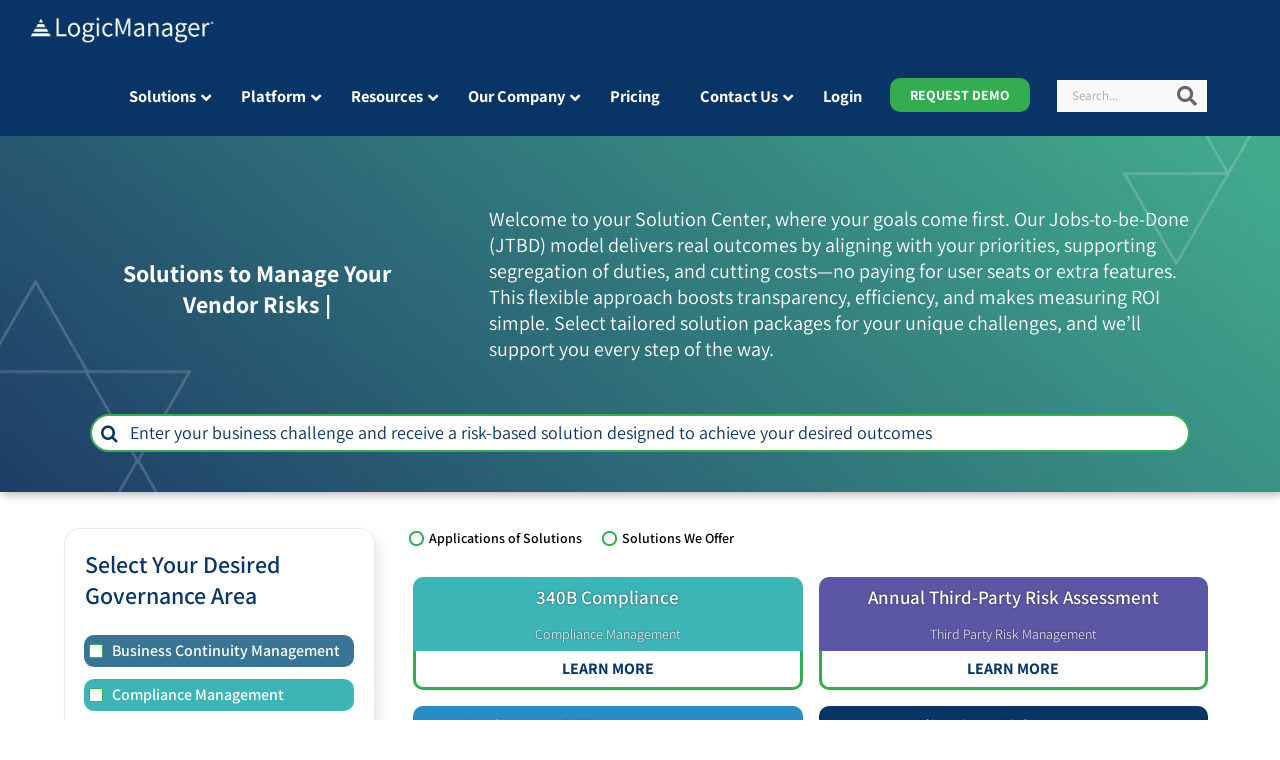

--- FILE ---
content_type: text/html; charset=UTF-8
request_url: https://www.logicmanager.com/solutions/?product_orderby=name
body_size: 38167
content:
<!DOCTYPE html>
<html class="avada-html-layout-wide avada-html-header-position-top"  lang="en-US">

<head>
	<meta http-equiv="X-UA-Compatible" content="IE=edge" />
	<meta http-equiv="Content-Type" content="text/html; charset=utf-8" />
	<meta name="viewport" content="width=device-width, initial-scale=1" />
		
		<style>img:is([sizes="auto" i], [sizes^="auto," i]) { contain-intrinsic-size: 3000px 1500px }</style>
	
<!-- Search Engine Optimization by Rank Math - https://rankmath.com/ -->
<title>Risk Management Solutions | LogicManager Solution Center</title>
<meta name="description" content="Explore LogicManager&#039;s comprehensive solution center for risk management solutions to address specific risk management challenges using a risk-based approach."/>
<meta name="robots" content="follow, index, max-snippet:-1, max-video-preview:-1, max-image-preview:large"/>
<link rel="canonical" href="https://www.logicmanager.com/solutions/" />
<link rel="next" href="https://www.logicmanager.com/solutions/page/2/" />
<meta property="og:locale" content="en_US" />
<meta property="og:type" content="article" />
<meta property="og:title" content="Risk Management Solutions | LogicManager Solution Center" />
<meta property="og:description" content="Explore LogicManager&#039;s comprehensive solution center for risk management solutions to address specific risk management challenges using a risk-based approach." />
<meta property="og:url" content="https://www.logicmanager.com/solutions/" />
<meta property="og:site_name" content="ERM Software" />
<meta property="article:publisher" content="https://www.facebook.com/LogicManager" />
<meta name="twitter:card" content="summary_large_image" />
<meta name="twitter:title" content="Risk Management Solutions | LogicManager Solution Center" />
<meta name="twitter:description" content="Explore LogicManager&#039;s comprehensive solution center for risk management solutions to address specific risk management challenges using a risk-based approach." />
<meta name="twitter:site" content="@LogicManager" />
<script type="application/ld+json" class="rank-math-schema">{"@context":"https://schema.org","@graph":[{"@type":"Organization","@id":"https://www.logicmanager.com/#organization","name":"LogicManager","url":"https://www.logicmanager.com","sameAs":["https://www.facebook.com/LogicManager","https://twitter.com/LogicManager"]},{"@type":"WebSite","@id":"https://www.logicmanager.com/#website","url":"https://www.logicmanager.com","name":"LogicManager","publisher":{"@id":"https://www.logicmanager.com/#organization"},"inLanguage":"en-US"},{"@type":"BreadcrumbList","@id":"https://www.logicmanager.com/solutions/#breadcrumb","itemListElement":[{"@type":"ListItem","position":"1","item":{"@id":"https://www.logicmanager.com","name":"Home"}},{"@type":"ListItem","position":"2","item":{"@id":"https://www.logicmanager.com/solutions/","name":"Solution Center"}}]},{"@type":"CollectionPage","@id":"https://www.logicmanager.com/solutions/#webpage","url":"https://www.logicmanager.com/solutions/","name":"Risk Management Solutions | LogicManager Solution Center","isPartOf":{"@id":"https://www.logicmanager.com/#website"},"inLanguage":"en-US","breadcrumb":{"@id":"https://www.logicmanager.com/solutions/#breadcrumb"}}]}</script>
<!-- /Rank Math WordPress SEO plugin -->

<link rel='dns-prefetch' href='//js.hs-scripts.com' />
<link rel='dns-prefetch' href='//fonts.googleapis.com' />
<link href='https://fonts.gstatic.com' crossorigin rel='preconnect' />
<link rel="alternate" type="application/rss+xml" title="ERM Software &raquo; Feed" href="https://www.logicmanager.com/feed/" />
<link rel="alternate" type="application/rss+xml" title="ERM Software &raquo; Comments Feed" href="https://www.logicmanager.com/comments/feed/" />
		
		
		
				<link rel="alternate" type="application/rss+xml" title="ERM Software &raquo; Products Feed" href="https://www.logicmanager.com/solutions/feed/" />
				
		<meta property="og:locale" content="en_US"/>
		<meta property="og:type" content="article"/>
		<meta property="og:site_name" content="ERM Software"/>
		<meta property="og:title" content="Risk Management Solutions | LogicManager Solution Center"/>
				<meta property="og:url" content="https://www.logicmanager.com/solutions/regulatory-compliance/340b-compliance-software/"/>
																				<meta property="og:image" content="https://www.logicmanager.com/wp-content/uploads/2021/05/ComplianceDashBoard.png"/>
		<meta property="og:image:width" content="700"/>
		<meta property="og:image:height" content="479"/>
		<meta property="og:image:type" content="image/png"/>
				<link rel='stylesheet' id='berocket_aapf_widget-style-css' href='https://www.logicmanager.com/wp-content/plugins/woocommerce-ajax-filters/assets/frontend/css/fullmain.min.css?ver=3.1.9.6' type='text/css' media='all' />
<link rel='stylesheet' id='infi-elegant-elements-css' href='https://www.logicmanager.com/wp-content/plugins/elegant-elements-fusion-builder/assets/css/min/elegant-elements.min.css?ver=3.5.3.1' type='text/css' media='all' />
<link rel='stylesheet' id='infi-elegant-animations-css' href='https://www.logicmanager.com/wp-content/plugins/elegant-elements-fusion-builder/assets/css/min/infi-css-animations.min.css?ver=3.5.3.1' type='text/css' media='all' />
<link rel='stylesheet' id='infi-elegant-combined-css-css' href='https://www.logicmanager.com/wp-content/plugins/elegant-elements-fusion-builder/assets/css/min/elegant-elements-combined.min.css?ver=3.5.3.1' type='text/css' media='all' />
<link rel='stylesheet' id='elegant-google-fonts-css' href='https://fonts.googleapis.com/css?display=swap&#038;family=Open+Sans%3AregularOpen+Sans%3A300&#038;ver=3.5.3.1' type='text/css' media='all' />
<link rel='stylesheet' id='typed-cursor-css' href='https://www.logicmanager.com/wp-content/plugins/animated-typing-effect/assets/css/cursor.css?ver=73f9403edc73321daceedd79581f82e7' type='text/css' media='all' />
<style id='woocommerce-inline-inline-css' type='text/css'>
.woocommerce form .form-row .required { visibility: visible; }
</style>
<link rel='stylesheet' id='xoo-wsc-fonts-css' href='https://www.logicmanager.com/wp-content/plugins/side-cart-woocommerce/assets/css/xoo-wsc-fonts.css?ver=2.7.2' type='text/css' media='all' />
<link rel='stylesheet' id='xoo-wsc-style-css' href='https://www.logicmanager.com/wp-content/plugins/side-cart-woocommerce/assets/css/xoo-wsc-style.css?ver=2.7.2' type='text/css' media='all' />
<style id='xoo-wsc-style-inline-css' type='text/css'>



 

.xoo-wsc-footer{
	background-color: #ffffff;
	color: #000000;
	padding: 10px 20px;
	box-shadow: 0 -5px 10px #0000001a;
}

.xoo-wsc-footer, .xoo-wsc-footer a, .xoo-wsc-footer .amount{
	font-size: 18px;
}

.xoo-wsc-btn .amount{
	color: #000000}

.xoo-wsc-btn:hover .amount{
	color: #000000;
}

.xoo-wsc-ft-buttons-cont{
	grid-template-columns: auto;
}

.xoo-wsc-basket{
	bottom: 12px;
	right: 0px;
	background-color: #ffffff;
	color: #000000;
	box-shadow: 0 1px 4px 0;
	border-radius: 50%;
	display: none;
	width: 60px;
	height: 60px;
}


.xoo-wsc-bki{
	font-size: 30px}

.xoo-wsc-items-count{
	top: -9px;
	left: -8px;
}

.xoo-wsc-items-count, .xoo-wsch-items-count{
	background-color: #000000;
	color: #ffffff;
}

.xoo-wsc-container, .xoo-wsc-slider{
	max-width: 400px;
	right: -400px;
	top: 0;bottom: 0;
	bottom: 0;
	font-family: }


.xoo-wsc-cart-active .xoo-wsc-container, .xoo-wsc-slider-active .xoo-wsc-slider{
	right: 0;
}


.xoo-wsc-cart-active .xoo-wsc-basket{
	right: 400px;
}

.xoo-wsc-slider{
	right: -400px;
}

span.xoo-wsch-close {
    font-size: 16px;
}

	.xoo-wsch-top{
		justify-content: center;
	}
	span.xoo-wsch-close {
	    right: 10px;
	}

.xoo-wsch-text{
	font-size: 20px;
}

.xoo-wsc-header{
	color: #000000;
	background-color: #ffffff;
	border-bottom: 2px solid #eee;
	padding: 15px 15px;
}


.xoo-wsc-body{
	background-color: #ffffff;
}

.xoo-wsc-products:not(.xoo-wsc-pattern-card), .xoo-wsc-products:not(.xoo-wsc-pattern-card) span.amount, .xoo-wsc-products:not(.xoo-wsc-pattern-card) a{
	font-size: 16px;
	color: #000000;
}

.xoo-wsc-products:not(.xoo-wsc-pattern-card) .xoo-wsc-product{
	padding: 20px 15px;
	margin: 0;
	border-radius: 0px;
	box-shadow: 0 0;
	background-color: transparent;
}

.xoo-wsc-sum-col{
	justify-content: center;
}


/** Shortcode **/
.xoo-wsc-sc-count{
	background-color: #000000;
	color: #ffffff;
}

.xoo-wsc-sc-bki{
	font-size: 28px;
	color: #000000;
}
.xoo-wsc-sc-cont{
	color: #000000;
}


.xoo-wsc-product dl.variation {
	display: block;
}


.xoo-wsc-product-cont{
	padding: 10px 10px;
}

.xoo-wsc-products:not(.xoo-wsc-pattern-card) .xoo-wsc-img-col{
	width: 30%;
}

.xoo-wsc-pattern-card .xoo-wsc-img-col img{
	max-width: 100%;
	height: auto;
}

.xoo-wsc-products:not(.xoo-wsc-pattern-card) .xoo-wsc-sum-col{
	width: 70%;
}

.xoo-wsc-pattern-card .xoo-wsc-product-cont{
	width: 50% 
}

@media only screen and (max-width: 600px) {
	.xoo-wsc-pattern-card .xoo-wsc-product-cont  {
		width: 50%;
	}
}


.xoo-wsc-pattern-card .xoo-wsc-product{
	border: 0;
	box-shadow: 0px 10px 15px -12px #0000001a;
}


.xoo-wsc-sm-front{
	background-color: #eee;
}
.xoo-wsc-pattern-card, .xoo-wsc-sm-front{
	border-bottom-left-radius: 5px;
	border-bottom-right-radius: 5px;
}
.xoo-wsc-pattern-card, .xoo-wsc-img-col img, .xoo-wsc-img-col, .xoo-wsc-sm-back-cont{
	border-top-left-radius: 5px;
	border-top-right-radius: 5px;
}
.xoo-wsc-sm-back{
	background-color: #fff;
}
.xoo-wsc-pattern-card, .xoo-wsc-pattern-card a, .xoo-wsc-pattern-card .amount{
	font-size: 16px;
}

.xoo-wsc-sm-front, .xoo-wsc-sm-front a, .xoo-wsc-sm-front .amount{
	color: #000;
}

.xoo-wsc-sm-back, .xoo-wsc-sm-back a, .xoo-wsc-sm-back .amount{
	color: #000;
}


.magictime {
    animation-duration: 0.5s;
}



span.xoo-wsch-items-count{
	height: 20px;
	line-height: 20px;
	width: 20px;
}

span.xoo-wsch-icon{
	font-size: 30px
}

.xoo-wsc-smr-del{
	font-size: 16px
}
</style>
<link rel='stylesheet' id='child-style-updated-css' href='https://www.logicmanager.com/wp-content/themes/Avada-Child-Theme/style.css?ver=1.0.0' type='text/css' media='all' />
<link rel='stylesheet' id='jquery-lever-style-css' href='https://www.logicmanager.com/wp-content/themes/Avada-Child-Theme/lever.css?ver=1.0.0' type='text/css' media='all' />
<link rel='stylesheet' id='slick-js-css' href='https://www.logicmanager.com/wp-content/themes/Avada-Child-Theme/slick/slick.css?ver=1.0.0' type='text/css' media='all' />
<link rel='stylesheet' id='slick-theme-js-css' href='https://www.logicmanager.com/wp-content/themes/Avada-Child-Theme/slick/slick-theme.css?ver=1.0.0' type='text/css' media='all' />
<link rel='stylesheet' id='wc-pb-checkout-blocks-css' href='https://www.logicmanager.com/wp-content/plugins/woocommerce-product-bundles/assets/css/frontend/checkout-blocks.css?ver=8.3.2' type='text/css' media='all' />
<link rel='stylesheet' id='searchwp-forms-css' href='https://www.logicmanager.com/wp-content/plugins/searchwp/assets/css/frontend/search-forms.min.css?ver=4.5.6' type='text/css' media='all' />
<link rel='stylesheet' id='ubermenu-css' href='https://www.logicmanager.com/wp-content/plugins/ubermenu/pro/assets/css/ubermenu.min.css?ver=3.7.3' type='text/css' media='all' />
<link rel='stylesheet' id='ubermenu-font-awesome-all-css' href='https://www.logicmanager.com/wp-content/plugins/ubermenu/assets/fontawesome/css/all.min.css?ver=73f9403edc73321daceedd79581f82e7' type='text/css' media='all' />
<link rel='stylesheet' id='wc-bundle-style-css' href='https://www.logicmanager.com/wp-content/plugins/woocommerce-product-bundles/assets/css/frontend/woocommerce.css?ver=8.3.2' type='text/css' media='all' />
<link rel='stylesheet' id='fusion-dynamic-css-css' href='https://www.logicmanager.com/wp-content/uploads/fusion-styles/e81938c2a92e3a0076ada8231e7fa3e6.min.css?ver=3.14.2' type='text/css' media='all' />
<link rel='stylesheet' id='avada-fullwidth-md-css' href='https://www.logicmanager.com/wp-content/plugins/fusion-builder/assets/css/media/fullwidth-md.min.css?ver=3.14.2' type='text/css' media='only screen and (max-width: 1024px)' />
<link rel='stylesheet' id='avada-fullwidth-sm-css' href='https://www.logicmanager.com/wp-content/plugins/fusion-builder/assets/css/media/fullwidth-sm.min.css?ver=3.14.2' type='text/css' media='only screen and (max-width: 640px)' />
<link rel='stylesheet' id='avada-icon-md-css' href='https://www.logicmanager.com/wp-content/plugins/fusion-builder/assets/css/media/icon-md.min.css?ver=3.14.2' type='text/css' media='only screen and (max-width: 1024px)' />
<link rel='stylesheet' id='avada-icon-sm-css' href='https://www.logicmanager.com/wp-content/plugins/fusion-builder/assets/css/media/icon-sm.min.css?ver=3.14.2' type='text/css' media='only screen and (max-width: 640px)' />
<link rel='stylesheet' id='avada-grid-md-css' href='https://www.logicmanager.com/wp-content/plugins/fusion-builder/assets/css/media/grid-md.min.css?ver=7.14.2' type='text/css' media='only screen and (max-width: 1024px)' />
<link rel='stylesheet' id='avada-grid-sm-css' href='https://www.logicmanager.com/wp-content/plugins/fusion-builder/assets/css/media/grid-sm.min.css?ver=7.14.2' type='text/css' media='only screen and (max-width: 640px)' />
<link rel='stylesheet' id='avada-image-md-css' href='https://www.logicmanager.com/wp-content/plugins/fusion-builder/assets/css/media/image-md.min.css?ver=7.14.2' type='text/css' media='only screen and (max-width: 1024px)' />
<link rel='stylesheet' id='avada-image-sm-css' href='https://www.logicmanager.com/wp-content/plugins/fusion-builder/assets/css/media/image-sm.min.css?ver=7.14.2' type='text/css' media='only screen and (max-width: 640px)' />
<link rel='stylesheet' id='avada-section-separator-md-css' href='https://www.logicmanager.com/wp-content/plugins/fusion-builder/assets/css/media/section-separator-md.min.css?ver=3.14.2' type='text/css' media='only screen and (max-width: 1024px)' />
<link rel='stylesheet' id='avada-section-separator-sm-css' href='https://www.logicmanager.com/wp-content/plugins/fusion-builder/assets/css/media/section-separator-sm.min.css?ver=3.14.2' type='text/css' media='only screen and (max-width: 640px)' />
<link rel='stylesheet' id='avada-social-links-md-css' href='https://www.logicmanager.com/wp-content/plugins/fusion-builder/assets/css/media/social-links-md.min.css?ver=7.14.2' type='text/css' media='only screen and (max-width: 1024px)' />
<link rel='stylesheet' id='avada-social-links-sm-css' href='https://www.logicmanager.com/wp-content/plugins/fusion-builder/assets/css/media/social-links-sm.min.css?ver=7.14.2' type='text/css' media='only screen and (max-width: 640px)' />
<link rel='stylesheet' id='avada-tabs-lg-min-css' href='https://www.logicmanager.com/wp-content/plugins/fusion-builder/assets/css/media/tabs-lg-min.min.css?ver=7.14.2' type='text/css' media='only screen and (min-width: 640px)' />
<link rel='stylesheet' id='avada-tabs-lg-max-css' href='https://www.logicmanager.com/wp-content/plugins/fusion-builder/assets/css/media/tabs-lg-max.min.css?ver=7.14.2' type='text/css' media='only screen and (max-width: 640px)' />
<link rel='stylesheet' id='avada-tabs-md-css' href='https://www.logicmanager.com/wp-content/plugins/fusion-builder/assets/css/media/tabs-md.min.css?ver=7.14.2' type='text/css' media='only screen and (max-width: 1024px)' />
<link rel='stylesheet' id='avada-tabs-sm-css' href='https://www.logicmanager.com/wp-content/plugins/fusion-builder/assets/css/media/tabs-sm.min.css?ver=7.14.2' type='text/css' media='only screen and (max-width: 640px)' />
<link rel='stylesheet' id='awb-text-md-css' href='https://www.logicmanager.com/wp-content/plugins/fusion-builder/assets/css/media/text-md.min.css?ver=3.14.2' type='text/css' media='only screen and (max-width: 1024px)' />
<link rel='stylesheet' id='awb-text-sm-css' href='https://www.logicmanager.com/wp-content/plugins/fusion-builder/assets/css/media/text-sm.min.css?ver=3.14.2' type='text/css' media='only screen and (max-width: 640px)' />
<link rel='stylesheet' id='awb-title-md-css' href='https://www.logicmanager.com/wp-content/plugins/fusion-builder/assets/css/media/title-md.min.css?ver=3.14.2' type='text/css' media='only screen and (max-width: 1024px)' />
<link rel='stylesheet' id='awb-title-sm-css' href='https://www.logicmanager.com/wp-content/plugins/fusion-builder/assets/css/media/title-sm.min.css?ver=3.14.2' type='text/css' media='only screen and (max-width: 640px)' />
<link rel='stylesheet' id='awb-woo-cart-totals-md-css' href='https://www.logicmanager.com/wp-content/plugins/fusion-builder/assets/css/media/woo-cart-totals-md.min.css?ver=3.14.2' type='text/css' media='only screen and (max-width: 1024px)' />
<link rel='stylesheet' id='awb-woo-cart-totals-sm-css' href='https://www.logicmanager.com/wp-content/plugins/fusion-builder/assets/css/media/woo-cart-totals-sm.min.css?ver=3.14.2' type='text/css' media='only screen and (max-width: 640px)' />
<link rel='stylesheet' id='awb-post-card-image-sm-css' href='https://www.logicmanager.com/wp-content/plugins/fusion-builder/assets/css/media/post-card-image-sm.min.css?ver=3.14.2' type='text/css' media='only screen and (max-width: 640px)' />
<link rel='stylesheet' id='avada-max-sh-cbp-woo-quick-view-css' href='https://www.logicmanager.com/wp-content/themes/Avada/assets/css/media/max-sh-cbp-woo-quick-view.min.css?ver=7.14.2' type='text/css' media='only screen and (max-width: 800px)' />
<link rel='stylesheet' id='avada-min-sh-cbp-woo-quick-view-css' href='https://www.logicmanager.com/wp-content/themes/Avada/assets/css/media/min-sh-cbp-woo-quick-view.min.css?ver=7.14.2' type='text/css' media='only screen and (min-width: 800px)' />
<link rel='stylesheet' id='avada-swiper-md-css' href='https://www.logicmanager.com/wp-content/plugins/fusion-builder/assets/css/media/swiper-md.min.css?ver=7.14.2' type='text/css' media='only screen and (max-width: 1024px)' />
<link rel='stylesheet' id='avada-swiper-sm-css' href='https://www.logicmanager.com/wp-content/plugins/fusion-builder/assets/css/media/swiper-sm.min.css?ver=7.14.2' type='text/css' media='only screen and (max-width: 640px)' />
<link rel='stylesheet' id='avada-post-cards-md-css' href='https://www.logicmanager.com/wp-content/plugins/fusion-builder/assets/css/media/post-cards-md.min.css?ver=7.14.2' type='text/css' media='only screen and (max-width: 1024px)' />
<link rel='stylesheet' id='avada-post-cards-sm-css' href='https://www.logicmanager.com/wp-content/plugins/fusion-builder/assets/css/media/post-cards-sm.min.css?ver=7.14.2' type='text/css' media='only screen and (max-width: 640px)' />
<link rel='stylesheet' id='avada-facebook-page-md-css' href='https://www.logicmanager.com/wp-content/plugins/fusion-builder/assets/css/media/facebook-page-md.min.css?ver=7.14.2' type='text/css' media='only screen and (max-width: 1024px)' />
<link rel='stylesheet' id='avada-facebook-page-sm-css' href='https://www.logicmanager.com/wp-content/plugins/fusion-builder/assets/css/media/facebook-page-sm.min.css?ver=7.14.2' type='text/css' media='only screen and (max-width: 640px)' />
<link rel='stylesheet' id='avada-twitter-timeline-md-css' href='https://www.logicmanager.com/wp-content/plugins/fusion-builder/assets/css/media/twitter-timeline-md.min.css?ver=7.14.2' type='text/css' media='only screen and (max-width: 1024px)' />
<link rel='stylesheet' id='avada-twitter-timeline-sm-css' href='https://www.logicmanager.com/wp-content/plugins/fusion-builder/assets/css/media/twitter-timeline-sm.min.css?ver=7.14.2' type='text/css' media='only screen and (max-width: 640px)' />
<link rel='stylesheet' id='awb-meta-md-css' href='https://www.logicmanager.com/wp-content/plugins/fusion-builder/assets/css/media/meta-md.min.css?ver=7.14.2' type='text/css' media='only screen and (max-width: 1024px)' />
<link rel='stylesheet' id='awb-meta-sm-css' href='https://www.logicmanager.com/wp-content/plugins/fusion-builder/assets/css/media/meta-sm.min.css?ver=7.14.2' type='text/css' media='only screen and (max-width: 640px)' />
<link rel='stylesheet' id='awb-layout-colums-md-css' href='https://www.logicmanager.com/wp-content/plugins/fusion-builder/assets/css/media/layout-columns-md.min.css?ver=3.14.2' type='text/css' media='only screen and (max-width: 1024px)' />
<link rel='stylesheet' id='awb-layout-colums-sm-css' href='https://www.logicmanager.com/wp-content/plugins/fusion-builder/assets/css/media/layout-columns-sm.min.css?ver=3.14.2' type='text/css' media='only screen and (max-width: 640px)' />
<link rel='stylesheet' id='avada-max-1c-css' href='https://www.logicmanager.com/wp-content/themes/Avada/assets/css/media/max-1c.min.css?ver=7.14.2' type='text/css' media='only screen and (max-width: 644px)' />
<link rel='stylesheet' id='avada-max-2c-css' href='https://www.logicmanager.com/wp-content/themes/Avada/assets/css/media/max-2c.min.css?ver=7.14.2' type='text/css' media='only screen and (max-width: 735px)' />
<link rel='stylesheet' id='avada-min-2c-max-3c-css' href='https://www.logicmanager.com/wp-content/themes/Avada/assets/css/media/min-2c-max-3c.min.css?ver=7.14.2' type='text/css' media='only screen and (min-width: 735px) and (max-width: 826px)' />
<link rel='stylesheet' id='avada-min-3c-max-4c-css' href='https://www.logicmanager.com/wp-content/themes/Avada/assets/css/media/min-3c-max-4c.min.css?ver=7.14.2' type='text/css' media='only screen and (min-width: 826px) and (max-width: 917px)' />
<link rel='stylesheet' id='avada-min-4c-max-5c-css' href='https://www.logicmanager.com/wp-content/themes/Avada/assets/css/media/min-4c-max-5c.min.css?ver=7.14.2' type='text/css' media='only screen and (min-width: 917px) and (max-width: 1008px)' />
<link rel='stylesheet' id='avada-min-5c-max-6c-css' href='https://www.logicmanager.com/wp-content/themes/Avada/assets/css/media/min-5c-max-6c.min.css?ver=7.14.2' type='text/css' media='only screen and (min-width: 1008px) and (max-width: 1099px)' />
<link rel='stylesheet' id='avada-min-shbp-css' href='https://www.logicmanager.com/wp-content/themes/Avada/assets/css/media/min-shbp.min.css?ver=7.14.2' type='text/css' media='only screen and (min-width: 1101px)' />
<link rel='stylesheet' id='avada-min-shbp-header-legacy-css' href='https://www.logicmanager.com/wp-content/themes/Avada/assets/css/media/min-shbp-header-legacy.min.css?ver=7.14.2' type='text/css' media='only screen and (min-width: 1101px)' />
<link rel='stylesheet' id='avada-max-shbp-css' href='https://www.logicmanager.com/wp-content/themes/Avada/assets/css/media/max-shbp.min.css?ver=7.14.2' type='text/css' media='only screen and (max-width: 1100px)' />
<link rel='stylesheet' id='avada-max-shbp-header-legacy-css' href='https://www.logicmanager.com/wp-content/themes/Avada/assets/css/media/max-shbp-header-legacy.min.css?ver=7.14.2' type='text/css' media='only screen and (max-width: 1100px)' />
<link rel='stylesheet' id='avada-max-sh-shbp-css' href='https://www.logicmanager.com/wp-content/themes/Avada/assets/css/media/max-sh-shbp.min.css?ver=7.14.2' type='text/css' media='only screen and (max-width: 1100px)' />
<link rel='stylesheet' id='avada-max-sh-shbp-header-legacy-css' href='https://www.logicmanager.com/wp-content/themes/Avada/assets/css/media/max-sh-shbp-header-legacy.min.css?ver=7.14.2' type='text/css' media='only screen and (max-width: 1100px)' />
<link rel='stylesheet' id='avada-min-768-max-1024-p-css' href='https://www.logicmanager.com/wp-content/themes/Avada/assets/css/media/min-768-max-1024-p.min.css?ver=7.14.2' type='text/css' media='only screen and (min-device-width: 768px) and (max-device-width: 1024px) and (orientation: portrait)' />
<link rel='stylesheet' id='avada-min-768-max-1024-p-header-legacy-css' href='https://www.logicmanager.com/wp-content/themes/Avada/assets/css/media/min-768-max-1024-p-header-legacy.min.css?ver=7.14.2' type='text/css' media='only screen and (min-device-width: 768px) and (max-device-width: 1024px) and (orientation: portrait)' />
<link rel='stylesheet' id='avada-min-768-max-1024-l-css' href='https://www.logicmanager.com/wp-content/themes/Avada/assets/css/media/min-768-max-1024-l.min.css?ver=7.14.2' type='text/css' media='only screen and (min-device-width: 768px) and (max-device-width: 1024px) and (orientation: landscape)' />
<link rel='stylesheet' id='avada-min-768-max-1024-l-header-legacy-css' href='https://www.logicmanager.com/wp-content/themes/Avada/assets/css/media/min-768-max-1024-l-header-legacy.min.css?ver=7.14.2' type='text/css' media='only screen and (min-device-width: 768px) and (max-device-width: 1024px) and (orientation: landscape)' />
<link rel='stylesheet' id='avada-max-sh-cbp-css' href='https://www.logicmanager.com/wp-content/themes/Avada/assets/css/media/max-sh-cbp.min.css?ver=7.14.2' type='text/css' media='only screen and (max-width: 800px)' />
<link rel='stylesheet' id='avada-max-sh-sbp-css' href='https://www.logicmanager.com/wp-content/themes/Avada/assets/css/media/max-sh-sbp.min.css?ver=7.14.2' type='text/css' media='only screen and (max-width: 800px)' />
<link rel='stylesheet' id='avada-max-sh-640-css' href='https://www.logicmanager.com/wp-content/themes/Avada/assets/css/media/max-sh-640.min.css?ver=7.14.2' type='text/css' media='only screen and (max-width: 640px)' />
<link rel='stylesheet' id='avada-max-shbp-18-css' href='https://www.logicmanager.com/wp-content/themes/Avada/assets/css/media/max-shbp-18.min.css?ver=7.14.2' type='text/css' media='only screen and (max-width: 1082px)' />
<link rel='stylesheet' id='avada-max-shbp-32-css' href='https://www.logicmanager.com/wp-content/themes/Avada/assets/css/media/max-shbp-32.min.css?ver=7.14.2' type='text/css' media='only screen and (max-width: 1068px)' />
<link rel='stylesheet' id='avada-min-sh-cbp-css' href='https://www.logicmanager.com/wp-content/themes/Avada/assets/css/media/min-sh-cbp.min.css?ver=7.14.2' type='text/css' media='only screen and (min-width: 800px)' />
<link rel='stylesheet' id='avada-max-640-css' href='https://www.logicmanager.com/wp-content/themes/Avada/assets/css/media/max-640.min.css?ver=7.14.2' type='text/css' media='only screen and (max-device-width: 640px)' />
<link rel='stylesheet' id='avada-max-main-css' href='https://www.logicmanager.com/wp-content/themes/Avada/assets/css/media/max-main.min.css?ver=7.14.2' type='text/css' media='only screen and (max-width: 1099px)' />
<link rel='stylesheet' id='avada-max-cbp-css' href='https://www.logicmanager.com/wp-content/themes/Avada/assets/css/media/max-cbp.min.css?ver=7.14.2' type='text/css' media='only screen and (max-width: 800px)' />
<link rel='stylesheet' id='fb-max-sh-cbp-css' href='https://www.logicmanager.com/wp-content/plugins/fusion-builder/assets/css/media/max-sh-cbp.min.css?ver=3.14.2' type='text/css' media='only screen and (max-width: 800px)' />
<link rel='stylesheet' id='fb-min-768-max-1024-p-css' href='https://www.logicmanager.com/wp-content/plugins/fusion-builder/assets/css/media/min-768-max-1024-p.min.css?ver=3.14.2' type='text/css' media='only screen and (min-device-width: 768px) and (max-device-width: 1024px) and (orientation: portrait)' />
<link rel='stylesheet' id='fb-max-640-css' href='https://www.logicmanager.com/wp-content/plugins/fusion-builder/assets/css/media/max-640.min.css?ver=3.14.2' type='text/css' media='only screen and (max-device-width: 640px)' />
<link rel='stylesheet' id='fb-max-1c-css' href='https://www.logicmanager.com/wp-content/plugins/fusion-builder/assets/css/media/max-1c.css?ver=3.14.2' type='text/css' media='only screen and (max-width: 644px)' />
<link rel='stylesheet' id='fb-max-2c-css' href='https://www.logicmanager.com/wp-content/plugins/fusion-builder/assets/css/media/max-2c.css?ver=3.14.2' type='text/css' media='only screen and (max-width: 735px)' />
<link rel='stylesheet' id='fb-min-2c-max-3c-css' href='https://www.logicmanager.com/wp-content/plugins/fusion-builder/assets/css/media/min-2c-max-3c.css?ver=3.14.2' type='text/css' media='only screen and (min-width: 735px) and (max-width: 826px)' />
<link rel='stylesheet' id='fb-min-3c-max-4c-css' href='https://www.logicmanager.com/wp-content/plugins/fusion-builder/assets/css/media/min-3c-max-4c.css?ver=3.14.2' type='text/css' media='only screen and (min-width: 826px) and (max-width: 917px)' />
<link rel='stylesheet' id='fb-min-4c-max-5c-css' href='https://www.logicmanager.com/wp-content/plugins/fusion-builder/assets/css/media/min-4c-max-5c.css?ver=3.14.2' type='text/css' media='only screen and (min-width: 917px) and (max-width: 1008px)' />
<link rel='stylesheet' id='fb-min-5c-max-6c-css' href='https://www.logicmanager.com/wp-content/plugins/fusion-builder/assets/css/media/min-5c-max-6c.css?ver=3.14.2' type='text/css' media='only screen and (min-width: 1008px) and (max-width: 1099px)' />
<link rel='stylesheet' id='avada-max-sh-cbp-woo-tabs-css' href='https://www.logicmanager.com/wp-content/themes/Avada/assets/css/media/max-sh-cbp-woo-tabs.min.css?ver=7.14.2' type='text/css' media='only screen and (max-width: 800px)' />
<link rel='stylesheet' id='avada-min-768-max-1024-woo-css' href='https://www.logicmanager.com/wp-content/themes/Avada/assets/css/media/min-768-max-1024-woo.min.css?ver=7.14.2' type='text/css' media='only screen and (min-device-width: 768px) and (max-device-width: 1024px)' />
<link rel='stylesheet' id='avada-max-sh-640-woo-css' href='https://www.logicmanager.com/wp-content/themes/Avada/assets/css/media/max-sh-640-woo.min.css?ver=7.14.2' type='text/css' media='only screen and (max-width: 640px)' />
<link rel='stylesheet' id='avada-max-sh-cbp-woo-css' href='https://www.logicmanager.com/wp-content/themes/Avada/assets/css/media/max-sh-cbp-woo.min.css?ver=7.14.2' type='text/css' media='only screen and (max-width: 800px)' />
<link rel='stylesheet' id='avada-min-sh-cbp-woo-css' href='https://www.logicmanager.com/wp-content/themes/Avada/assets/css/media/min-sh-cbp-woo.min.css?ver=7.14.2' type='text/css' media='only screen and (min-width: 800px)' />
<link rel='stylesheet' id='avada-off-canvas-md-css' href='https://www.logicmanager.com/wp-content/plugins/fusion-builder/assets/css/media/off-canvas-md.min.css?ver=7.14.2' type='text/css' media='only screen and (max-width: 1024px)' />
<link rel='stylesheet' id='avada-off-canvas-sm-css' href='https://www.logicmanager.com/wp-content/plugins/fusion-builder/assets/css/media/off-canvas-sm.min.css?ver=7.14.2' type='text/css' media='only screen and (max-width: 640px)' />
<script type="text/javascript" src="https://www.logicmanager.com/wp-includes/js/jquery/jquery.min.js?ver=3.7.1" id="jquery-core-js"></script>
<script type="text/javascript" src="https://www.logicmanager.com/wp-includes/js/jquery/jquery-migrate.min.js?ver=3.4.1" id="jquery-migrate-js"></script>
<script type="text/javascript" src="https://www.logicmanager.com/wp-content/plugins/mrlegend-typedjs/public/js/typed.min.js?ver=1.3.0" id="typed-js-js"></script>
<script type="text/javascript" src="https://www.logicmanager.com/wp-content/plugins/woocommerce/assets/js/jquery-blockui/jquery.blockUI.min.js?ver=2.7.0-wc.10.4.3" id="wc-jquery-blockui-js" defer="defer" data-wp-strategy="defer"></script>
<script type="text/javascript" src="https://www.logicmanager.com/wp-content/plugins/woocommerce/assets/js/js-cookie/js.cookie.min.js?ver=2.1.4-wc.10.4.3" id="wc-js-cookie-js" defer="defer" data-wp-strategy="defer"></script>
<script type="text/javascript" id="woocommerce-js-extra">
/* <![CDATA[ */
var woocommerce_params = {"ajax_url":"\/wp-admin\/admin-ajax.php","wc_ajax_url":"\/?wc-ajax=%%endpoint%%","i18n_password_show":"Show password","i18n_password_hide":"Hide password"};
/* ]]> */
</script>
<script type="text/javascript" src="https://www.logicmanager.com/wp-content/plugins/woocommerce/assets/js/frontend/woocommerce.min.js?ver=10.4.3" id="woocommerce-js" defer="defer" data-wp-strategy="defer"></script>
<script type="text/javascript" src="https://www.logicmanager.com/wp-content/themes/Avada-Child-Theme/slick/slick.min.js?ver=73f9403edc73321daceedd79581f82e7" id="slick-js-js"></script>
<link rel="https://api.w.org/" href="https://www.logicmanager.com/wp-json/" /><link rel="EditURI" type="application/rsd+xml" title="RSD" href="https://www.logicmanager.com/xmlrpc.php?rsd" />
<!-- Facebook Pixel Code 
<script>
  !function(f,b,e,v,n,t,s)
  {if(f.fbq)return;n=f.fbq=function(){n.callMethod?
  n.callMethod.apply(n,arguments):n.queue.push(arguments)};
  if(!f._fbq)f._fbq=n;n.push=n;n.loaded=!0;n.version='2.0';
  n.queue=[];t=b.createElement(e);t.async=!0;
  t.src=v;s=b.getElementsByTagName(e)[0];
  s.parentNode.insertBefore(t,s)}(window, document,'script',
  'https://connect.facebook.net/en_US/fbevents.js');
  fbq('init', '2000721903565667');
  fbq('track', 'PageView');
</script>
<noscript><img height="1" width="1" style="display:none" alt=""
  src="https://www.facebook.com/tr?id=2000721903565667&ev=PageView&noscript=1"
/></noscript>
 End Facebook Pixel Code -->

<!-- On every page, paste this code as high in the <head> of the page as possible -->
<!-- Google Tag Manager -->
<script>(function(w,d,s,l,i){w[l]=w[l]||[];w[l].push({'gtm.start':
new Date().getTime(),event:'gtm.js'});var f=d.getElementsByTagName(s)[0],
j=d.createElement(s),dl=l!='dataLayer'?'&l='+l:'';j.async=true;j.src=
'https://www.googletagmanager.com/gtm.js?id='+i+dl;f.parentNode.insertBefore(j,f);
})(window,document,'script','dataLayer','GTM-W2395RZ');</script>
<!-- End Google Tag Manager -->



<meta name="google-site-verification" content="cnPKyf8wDGexF2wZHed-v0CiO-8rrNymU-lQ-MgzgS0" />

<link rel="shortcut icon" href="https://www.logicmanager.com/wp-content/uploads/2020/09/cropped-favicon-01.png">

<!-- Websights Header Script -->
<script>
        (function () {
          var zi = document.createElement('script');
          zi.type = 'text/javascript';
          zi.async = true;
          zi.referrerPolicy = 'unsafe-url';
          zi.src = 'https://ws.zoominfo.com/pixel/61c0c90bfc8570001c234307';
          var s = document.getElementsByTagName('script')[0];
          s.parentNode.insertBefore(zi, s);
        })();
      </script>
<!-- end Websights Header Script -->

<!-- Crazy Egg Tracking Script -->
<script type="text/javascript" src="//script.crazyegg.com/pages/scripts/0110/5087.js" async="async"></script>

<!-- Google Search Console Verification -->
<meta name="google-site-verification" content="NaEQi4Y8-uKMw6Lvg_iL_oy9HAHD8T1e4rB0LrBNto8" />

<!-- WebFX Tracking Code -->
<script>
  (function (w,d,o,a,m) {
    w[o]=w[o]||function(){(w[o].q=w[o].q||[]).push(arguments);
    },w[o].e=1*new Date();a=d.createElement('script'),
    m=d.getElementsByTagName('script')[0];a.async=1;
    a.src='https://agent.marketingcloudfx.com/mcfx.js';m.parentNode.insertBefore(a, m);
  })(window, document, 'mcfx');
  mcfx('create', 6495);
</script>
<script type="text/javascript" async src="//cdn.leadmanagerfx.com/phone/js/6495"></script><style id="ubermenu-custom-generated-css">
/** Font Awesome 4 Compatibility **/
.fa{font-style:normal;font-variant:normal;font-weight:normal;font-family:FontAwesome;}

/** UberMenu Custom Menu Styles (Customizer) **/
/* main */
 .ubermenu-main.ubermenu-mobile-modal.ubermenu-mobile-view { background:#083466; }
 .ubermenu-main.ubermenu-transition-fade .ubermenu-item .ubermenu-submenu-drop { margin-top:0; }
 .ubermenu-main .ubermenu-item-level-0 > .ubermenu-target { font-size:16.5px; color:#ffffff; }
 .ubermenu-main .ubermenu-nav .ubermenu-item.ubermenu-item-level-0 > .ubermenu-target { font-weight:bold; }
 .ubermenu.ubermenu-main .ubermenu-item-level-0:hover > .ubermenu-target, .ubermenu-main .ubermenu-item-level-0.ubermenu-active > .ubermenu-target { color:#ffffff; }
 .ubermenu-main .ubermenu-item-level-0.ubermenu-current-menu-item > .ubermenu-target, .ubermenu-main .ubermenu-item-level-0.ubermenu-current-menu-parent > .ubermenu-target, .ubermenu-main .ubermenu-item-level-0.ubermenu-current-menu-ancestor > .ubermenu-target { color:#ffffff; }
 .ubermenu-main .ubermenu-item.ubermenu-item-level-0 > .ubermenu-highlight { color:#f9f9f9; }
 .ubermenu-main .ubermenu-item-level-0 > .ubermenu-target, .ubermenu-main .ubermenu-item-level-0 > .ubermenu-custom-content.ubermenu-custom-content-padded { padding-top:12.5px; padding-bottom:12.5px; }
 .ubermenu-main .ubermenu-submenu.ubermenu-submenu-drop { background-color:#ffffff; }
 .ubermenu-main .ubermenu-submenu .ubermenu-item-header > .ubermenu-target, .ubermenu-main .ubermenu-tab > .ubermenu-target { font-size:16.5px; }
 .ubermenu-main .ubermenu-submenu .ubermenu-item-header > .ubermenu-target { color:#083466; }
 .ubermenu-main .ubermenu-submenu .ubermenu-item-header > .ubermenu-target:hover { color:#083466; }
 .ubermenu-main .ubermenu-submenu .ubermenu-item-header.ubermenu-current-menu-item > .ubermenu-target { color:#083466; }
 .ubermenu-main .ubermenu-nav .ubermenu-submenu .ubermenu-item-header > .ubermenu-target { font-weight:700; }
 .ubermenu-main .ubermenu-item-normal > .ubermenu-target { color:#474747; font-size:14.5px; }
 .ubermenu.ubermenu-main .ubermenu-item-normal > .ubermenu-target:hover, .ubermenu.ubermenu-main .ubermenu-item-normal.ubermenu-active > .ubermenu-target { color:#474747; }
 .ubermenu-main .ubermenu-item-normal.ubermenu-current-menu-item > .ubermenu-target { color:#474747; }
 .ubermenu-responsive-toggle-main, .ubermenu-main, .ubermenu-main .ubermenu-target, .ubermenu-main .ubermenu-nav .ubermenu-item-level-0 .ubermenu-target { font-family:Assistant; }
 .ubermenu-main, .ubermenu-main .ubermenu-target, .ubermenu-main .ubermenu-nav .ubermenu-item-level-0 .ubermenu-target { font:bold; }


/** UberMenu Custom Menu Item Styles (Menu Item Settings) **/
/* 135331 */ .ubermenu .ubermenu-item-135331 > .ubermenu-target.ubermenu-item-layout-image_left > .ubermenu-target-text { padding-left:30px; }
             .ubermenu .ubermenu-item-135331 > .ubermenu-target > .ubermenu-badge { background-color:#ffffff; color:#073466; }
/* 116068 */ .ubermenu .ubermenu-submenu.ubermenu-submenu-id-116068 { width:100%; min-width:100%; }

/* Status: Loaded from Transient */

</style><link rel="preload" href="https://www.logicmanager.com/wp-content/themes/Avada/includes/lib/assets/fonts/icomoon/awb-icons.woff" as="font" type="font/woff" crossorigin><link rel="preload" href="//www.logicmanager.com/wp-content/themes/Avada/includes/lib/assets/fonts/fontawesome/webfonts/fa-brands-400.woff2" as="font" type="font/woff2" crossorigin><link rel="preload" href="//www.logicmanager.com/wp-content/themes/Avada/includes/lib/assets/fonts/fontawesome/webfonts/fa-regular-400.woff2" as="font" type="font/woff2" crossorigin><link rel="preload" href="//www.logicmanager.com/wp-content/themes/Avada/includes/lib/assets/fonts/fontawesome/webfonts/fa-solid-900.woff2" as="font" type="font/woff2" crossorigin><link rel="preload" href="https://www.logicmanager.com/wp-content/uploads/fusion-icons/lm-logo/fonts/icomoon.ttf?trabzd" as="font" type="font/ttf" crossorigin><link rel="preload" href="https://www.logicmanager.com/wp-content/uploads/fusion-icons/Governance-Steps-v1.0/fonts/Governance-Steps.ttf?intzfq" as="font" type="font/ttf" crossorigin><link rel="preload" href="https://fonts.gstatic.com/s/assistant/v24/2sDcZGJYnIjSi6H75xkzaGW5.woff2" as="font" type="font/woff2" crossorigin><link rel="preload" href="https://fonts.gstatic.com/s/assistant/v24/2sDcZGJYnIjSi6H75xkzaGW5.woff2" as="font" type="font/woff2" crossorigin><link rel="preload" href="https://fonts.gstatic.com/s/assistant/v24/2sDcZGJYnIjSi6H75xkzaGW5.woff2" as="font" type="font/woff2" crossorigin><link rel="preload" href="https://fonts.gstatic.com/s/assistant/v24/2sDcZGJYnIjSi6H75xkzaGW5.woff2" as="font" type="font/woff2" crossorigin><style type="text/css" id="css-fb-visibility">@media screen and (max-width: 640px){.fusion-no-small-visibility{display:none !important;}body .sm-text-align-center{text-align:center !important;}body .sm-text-align-left{text-align:left !important;}body .sm-text-align-right{text-align:right !important;}body .sm-text-align-justify{text-align:justify !important;}body .sm-flex-align-center{justify-content:center !important;}body .sm-flex-align-flex-start{justify-content:flex-start !important;}body .sm-flex-align-flex-end{justify-content:flex-end !important;}body .sm-mx-auto{margin-left:auto !important;margin-right:auto !important;}body .sm-ml-auto{margin-left:auto !important;}body .sm-mr-auto{margin-right:auto !important;}body .fusion-absolute-position-small{position:absolute;width:100%;}.awb-sticky.awb-sticky-small{ position: sticky; top: var(--awb-sticky-offset,0); }}@media screen and (min-width: 641px) and (max-width: 1024px){.fusion-no-medium-visibility{display:none !important;}body .md-text-align-center{text-align:center !important;}body .md-text-align-left{text-align:left !important;}body .md-text-align-right{text-align:right !important;}body .md-text-align-justify{text-align:justify !important;}body .md-flex-align-center{justify-content:center !important;}body .md-flex-align-flex-start{justify-content:flex-start !important;}body .md-flex-align-flex-end{justify-content:flex-end !important;}body .md-mx-auto{margin-left:auto !important;margin-right:auto !important;}body .md-ml-auto{margin-left:auto !important;}body .md-mr-auto{margin-right:auto !important;}body .fusion-absolute-position-medium{position:absolute;width:100%;}.awb-sticky.awb-sticky-medium{ position: sticky; top: var(--awb-sticky-offset,0); }}@media screen and (min-width: 1025px){.fusion-no-large-visibility{display:none !important;}body .lg-text-align-center{text-align:center !important;}body .lg-text-align-left{text-align:left !important;}body .lg-text-align-right{text-align:right !important;}body .lg-text-align-justify{text-align:justify !important;}body .lg-flex-align-center{justify-content:center !important;}body .lg-flex-align-flex-start{justify-content:flex-start !important;}body .lg-flex-align-flex-end{justify-content:flex-end !important;}body .lg-mx-auto{margin-left:auto !important;margin-right:auto !important;}body .lg-ml-auto{margin-left:auto !important;}body .lg-mr-auto{margin-right:auto !important;}body .fusion-absolute-position-large{position:absolute;width:100%;}.awb-sticky.awb-sticky-large{ position: sticky; top: var(--awb-sticky-offset,0); }}</style>	<noscript><style>.woocommerce-product-gallery{ opacity: 1 !important; }</style></noscript>
	<link rel="icon" href="https://www.logicmanager.com/wp-content/uploads/2022/02/cropped-NavyTriangle-32x32.png" sizes="32x32" />
<link rel="icon" href="https://www.logicmanager.com/wp-content/uploads/2022/02/cropped-NavyTriangle-192x192.png" sizes="192x192" />
<link rel="apple-touch-icon" href="https://www.logicmanager.com/wp-content/uploads/2022/02/cropped-NavyTriangle-180x180.png" />
<meta name="msapplication-TileImage" content="https://www.logicmanager.com/wp-content/uploads/2022/02/cropped-NavyTriangle-270x270.png" />
		<style type="text/css" id="wp-custom-css">
			.d-none {
	display: none;
}
.list-menu {
	background-color: #ebebeb; 
	padding-bottom: .25rem;
}
.list-menu ul {
	list-style: none;
}
.list-menu a {
	text-decoration: underline;
	color: #000 !important;

}
.list-menu li:not(:last-child) {
	margin-bottom: .75rem;
}
.list-menu ul ul li:first-child {
	margin-top: .75rem;
}
/* this was causing Knowledge Center links to disappear on hover
.menu-text:hover {
	color: #fff;
}*/
.post-card .fusion-placeholder-image {
	    background-image: url(/wp-content/uploads/2020/12/WhiteTriangle-96x96-crop.png);
    background-repeat: no-repeat;
    background-position: center;
    background-color: #083466;
	min-height: 180px;
}
/* Temp hiding this because the arrow is not appearing - solution center */
@media only screen and (max-width: 800px) {
	.product-hero + #main > .fusion-row {
		display: flex;
		flex-direction: column-reverse;
	}
	.product-hero + #main > .fusion-row .woocommerce-container, .product-hero + #main > .fusion-row .woocommerce-container #content {
		margin-top: 0;
	}
	#wrapper .catalog-ordering {
		flex-direction: row !important;
		justify-content: center;
		flex-wrap: wrap;
		margin-bottom: 1.5rem !important;
	}
	#wrapper .order-dropdown.orderby {
		margin-bottom: 0;
	}
}
.catalog-ordering .order {
	display:none;
}
.fusion-arrow-highlight:hover {
	color: #fff;
}

.sidebar {
	margin-top: 0px !important;
}
.sidebar .widget h4 {
  color: #fff !important;
}

.anchor  {
    padding-top: 300px;
    margin-top: -300px;
    -webkit-background-clip: content-box;
    background-clip: content-box;
}

p.anchor  {
    padding-top: 200px;
    margin-top: -200px;
    -webkit-background-clip: content-box;
    background-clip: content-box;
}

.cbequalheight .fusion-column, .cbequalheight .col.content-wrapper-background {
    min-height: 585px;
}

h2 span.subheading {
	font-size: 1.5rem;
	font-weight: 500;
}

.flex-grow {
	flex-grow: 1;
}

/* Rank Math Breadcrumbs - Solutions */
.single-product .rank-math-breadcrumb { 
	color: #fff;
	font-size: .9rem;
}
.single-product .rank-math-breadcrumb a {
	color: #fff;
}
.single-product .rank-math-breadcrumb a:hover {
text-decoration: underline; 
}

.product-type-bundle .product-content > .mobile-padding:first-child {
	padding-top: 0 !important;
}

/* Mobile Menu */
button.ubermenu-responsive-toggle-align-full, .fusion-mobile-menu-design-modern .ubermenu-responsive-toggle, .fusion-mobile-menu-design-modern .ubermenu-sticky-toggle-wrapper, .ubermenu-mobile-close-button {
	color: #fff !important;
}
.ubermenu-responsive-default.ubermenu.ubermenu-mobile-modal {
	z-index: 2147483648;
}
.ubermenu-responsive-default.ubermenu.ubermenu-mobile-modal .ubermenu-nav {
	padding: 1rem 1rem 0 1rem;
}
.ubermenu-responsive-default.ubermenu.ubermenu-mobile-modal .ubermenu-nav .menu-item-demo {
	padding-left: .5rem;  
	text-align: center;
}

/* Footer */
.custom-html-widget address {
	font-style: normal;
	font-size: .9rem;
}
.custom-html-widget address:nth-child(2) {
	margin-top: 1rem;
}
.custom-html-widget address a {
	color: #fff;
}
.custom-html-widget address:not(:last-child) {
	margin-bottom: 1rem;
}
.fusion-social-networks-wrapper {
	text-align: left;
}
.fusion-footer-widget-column {
	margin-bottom: 1rem;
}

#wrapper .fusion-vertical-menu-widget.left .menu>li>a {
	padding-left: 0 !important;
}

/* Main Nav Button */ 
.menu-item-demo > a {
	background-color: #34AD52 !important;
	border-radius: 10px !important;
	text-transform: uppercase !important;
	font-size: 14px !important;
	color: #FFF !important;
}
.menu-item-demo > a:hover {
	background-color: #FFF !important;
	color: #34AD52 !important;
}

#menu-kc-sidebar-menu .fusion-flex-link {
	text-align: left;
	flex-grow: 1;
	justify-content: space-between;
}

.fusion-footer-widget-area.fusion-widget-area {
	padding-top: 2rem;
}

.summary .rank-math-breadcrumb {
	padding-top: 2.5rem;
}


.rc-search {
	margin-top: -1.5rem;
	margin-bottom: 1.5rem;
}
.rc-search form {
	width: 100% !important;
	    border: solid 2px #34AD52;
    border-radius: 10px;
}

.fusion-menu-element-wrapper:not(.collapse-enabled).icons-position-left.direction-column li.menu-item>.fusion-megamenu-icon:not(.fusion-megamenu-thumbnail), .fusion-menu-element-wrapper:not(.collapse-enabled).icons-position-left.direction-column li.menu-item>a>.fusion-megamenu-icon:not(.fusion-megamenu-thumbnail), .fusion-menu-element-wrapper:not(.collapse-enabled).icons-position-right.direction-column li.menu-item>.fusion-megamenu-icon:not(.fusion-megamenu-thumbnail), .fusion-menu-element-wrapper:not(.collapse-enabled).icons-position-right.direction-column li.menu-item>a>.fusion-megamenu-icon:not(.fusion-megamenu-thumbnail)  {
	flex: 0 0 1.5em;
}

/* Thought Leadership Carousel Shortcode */
.related-posts.thought-leadership-posts {
	margin-top: 0;
}

/* Governance / Bundle Template Fixes */
.woocommerce-product-details__short-description > ul {
	flex: 0 0 100%;
	color: #fff;
	margin-top: 0;
	font-size: 18px;
}
.woocommerce-product-details__short-description > p:not(:first-child) {
	margin-top: 0;
}
.woocommerce-product-details__short-description p.button-wrap {
	margin-top: 20px;
}
.summary-container .slick-list .slick-track {
  display: -webkit-box;
	display: -ms-flexbox;
	display: flex;
}
.summary-container .slick-list .slick-slide {
  height: auto !important; 
}
.summary-container .slick-list .slick-slide .cart {
  display: none !important; }
.bundled_product .learn-more-btn a {
	background-color: #34AD52;
	font-size: 18px;
	border-radius: 10px;
	font-weight: 700;
  display: block;
  -webkit-transition: all .25s ease;
-o-transition: all .25s ease;
transition: all .25s ease;
}
.bundled_product .learn-more-btn a:hover {
background-color: #a8cc7c;
}
.bundled_product_title a {
    color: #073466 !important;
}
.summary-container .bundled-before {
	clear: both;
	padding-top: 1rem; 
	margin-top: 0;
}
.summary-container .slick-dotted.slick-slider {
	margin-bottom: 0;
}
.responsive-slick-slider button.slick-prev, .responsive-slick-slider button.slick-next {
	top: calc(40% - 1rem);
	transform: translateY(-50%);
}
.responsive-slick-slider button.slick-prev {
	left: -49px;
}
.responsive-slick-slider button.slick-prev:before, .responsive-slick-slider button.slick-next:before {
-webkit-transition: all .25s ease;
-o-transition: all .25s ease;
transition: all .25s ease;
	font-size: 60px;
}

.responsive-slick-slider button.slick-prev:hover:before, .responsive-slick-slider button.slick-next:hover:before {
color: #fff !important;
}

.summary-container .view-all a {
	  -webkit-transition: all .25s ease;
-o-transition: all .25s ease;
transition: all .25s ease;
}
.summary-container .view-all a:hover {
	color: #34AD52;
}
div.bundled_product_summary, .woocommerce div.product.bundled_product_summary {
	padding: 1.25rem 1rem 1rem !important;
}

/* Related Posts CSS */
.related-posts-wrapper ul {
	list-style-type: none;
	padding: 0;
	display: -webkit-box;
	display: -ms-flexbox;
	display: flex;
	-ms-flex-wrap: wrap;
	    flex-wrap: wrap;
	margin-bottom: 0;
	margin-left: -.5rem; 
	margin-right: -.5rem;
}
.related-posts-wrapper ul > li {
	margin-bottom: 1.5rem; 
	padding: 0 .5rem;
	-webkit-box-flex: 0;
	    -ms-flex: 0 0 25%;
	        flex: 0 0 25%;
}
.related-posts-wrapper ul > li .fusion-image-wrapper {
	margin-bottom: 1rem;
}
/* navbar fix */ 
.ubermenu-main .ubermenu-item-level-0 > .ubermenu-custom-content.ubermenu-custom-content-padded {
	padding-top: 0;
}
.menu-item-demo {
	padding-top: calc(12.5px - .5rem) !important;
}
.menu-item-demo > a {
	padding-top: .5rem !important;
	padding-bottom: .5rem !important;
}

/* Solution Center Graphic Homepage */
div.solutions-search form.searchform.fusion-search-form, div.home-solution-search.new-search form.searchform.fusion-search-form {
	box-shadow: none;
}
/* Ivory Form */
form.is-form-id-140720 {
	width: 100%;
	max-width: 700px;
	margin: 0 auto;
}
form.is-form-id-140720 input.is-search-input {
	border-width: 2px !important;
	border-bottom-left-radius: 10px;
	border-top-left-radius: 10px;
	font-size: 18px !important;
	font-family: 'Assistant', sans-serif;
	padding-left: 1rem !important;
	height: 45px;
}
form.is-form-id-140720 > label[for="is-search-input-140720"] {
	width: calc(100% - 45px) !important;
}
form.is-form-id-140720 button.is-search-submit, form.is-form-id-140720 button.is-search-submit .is-search-icon {
	border-top-right-radius: 10px;
	border-bottom-right-radius: 10px;
	height: 45px;
	width: 45px;
	transition: all .25s ease !important;
}
form.is-form-id-140720 button.is-search-submit .is-search-icon > svg {
	width: 33px;
}
form.is-form-id-140720 button.is-search-submit:hover, form.is-form-id-140720 button.is-search-submit .is-search-icon:hover {
	background-color: #aedb72 !important;
	border-color: #aedb72 !important;
}
	footer .widget-title {
		display: none;
	}
.home-hero-img img {
	max-height: 370px;
	width: auto;
}

@media only screen and (max-width: 1100px) {
	#wrapper #main .fullwidth-box .fusion-row div.email-form > div.fusion-column-wrapper {
		padding-left: 1rem !important;
		padding-right: 1rem !important;
	}
	div.home-solution-search {
		margin: 0;
	}
	.scm-solutions-button .inner .title {
		margin: 0 !important;
	}

	/* Global Mobile Responsiveness*/
	#wrapper #main .fullwidth-box > .fusion-row, .fullwidth-box.mobile-width > .fusion-row, .mobile-page-padding {
		padding-left: 8vw !important;
		padding-right: 8vw !important;
	}
		.hbspt-form, .related-posts.single-related-posts {
		padding: 0 1rem;
	}
	.related-posts.single-related-posts {
		margin-top: 1rem;
	}
	#wrapper #main .fullwidth-box .fusion-row > div > .fusion-column-wrapper, .post-content > .fusion-flex-container {
		padding-left: 0 !important;
		padding-right: 0 !important;
	}
	#wrapper #main .fullwidth-box .fusion-row > .mobile-inner-padding > .fusion-column-wrapper {
		padding-left: 1.5rem !important; 
		padding-right: 1.5rem !important;
	}
	.home-hero .fusion-column-wrapper.fusion-flex-column-wrapper-legacy {
		padding-top: 0 !important;
		padding-bottom: 0 !important;
	}
	.home-hero, .mobile-padding {
		padding-top: 40px !important;
		padding-bottom: 40px !important;
		margin-top: 0 !important;
		margin-bottom: 0 !important;
	}
	.post-card .fusion-button {
		margin-right: 1rem;
		margin-left: 1rem !important;
	}
	footer .fusion-menu .menu {
    display: -webkit-box;
    display: -ms-flexbox;
    display: flex;
	-ms-flex-wrap: wrap;
	    flex-wrap: wrap;
	}
	footer .fusion-social-network-icon {
		font-size: 1.5rem !important;
	}
	footer .widget-title {
		margin-bottom: 0 !important;
	}
	#wrapper #main .fullwidth-box .fusion-row .demo-form-column > .fusion-column-wrapper {
		padding-left: 1rem !important;
		padding-right: 1rem !important;
	}
	html:not(.avada-has-site-width-percent) #main, html:not(.avada-has-site-width-percent) .fusion-sliding-bar-position-bottom .fusion-sliding-bar, html:not(.avada-has-site-width-percent) .fusion-sliding-bar-position-top .fusion-sliding-bar, html:not(.avada-has-site-width-percent) .tfs-slider .slide-content-container {
		padding-left: 0 !important;
		padding-right: 0 !important;
	}
}

@media only screen and (max-width: 776px) {
	.blog-sidebar > div {
		justify-content: center;
		align-items: center;
		flex-direction: column !important;
	}
	.blog-sidebar .fusion-title.title {
		padding-top: 1rem;
		margin-bottom: .25rem !important;
		text-align: center;
		display: none;
	}

	.blog-sidebar nav button.avada-menu-mobile-menu-trigger {
		color: #fff;
		background-color: #a4cb50;
		border-radius: 3px;
		position: relative;
		display: flex !important;
		align-items: center;
		margin-bottom: 1rem;
	}
	.blog-sidebar nav button.avada-menu-mobile-menu-trigger::before {
		content: 'Browse by Topic';
		margin-right: 5px;
		padding-bottom: 2px;
		font-weight: bold;
	}
	.blog-sidebar .fusion-menu-element-wrapper[data-count="0"].collapse-enabled ul li > a {
		min-height: 50px;
		text-align: center !important;
		justify-content: center !important;
	}
	.home-hero-title > span {
		font-size: 32px !important;
		line-height: 1.1 !important;
	}
	.home-hero .fusion-alignleft {
		float: none !important;
		display: block; 
		margin-right: 0;
	}
	.home-hero .fusion-alignleft > a.fusion-button {
display: block !important; }
	.mobile-flex .fusion-column-wrapper {
display: -webkit-box;
display: -ms-flexbox;
display: flex;
		-webkit-box-align: center;
		    -ms-flex-align: center;
		        align-items: center;
	}
	.home-hero .fusion-layout-column {
	margin-bottom: 0 !important;
	}
	.home-hero .fusion-layout-column > div {
		padding-top: 0 !important;
		padding-bottom: 0;
	}
	.mobile-flex .fusion-column-wrapper > * {
		flex: 0 0 calc(100% / 3);
		padding-left: 8px;
		padding-right: 8px;
	}
	.ubermenu .ubermenu-search .ubermenu-searchform {
		width: 100%;
		margin-left: 0;
		margin-top: 1rem;
	}
	.ubermenu-responsive-default.ubermenu.ubermenu-mobile-modal .ubermenu-nav .the-cart {
	min-width: 0;
	width: auto;
	margin-top: 1rem;
}
	.fusion-post-cards .fusion-title {
		padding: 0 1rem;
	}
	.post-card .fusion-button {
		display: block;
	}
	#wrapper #main .pricing-blurbs .fusion-builder-row-inner {
		padding: 0 !important;
		margin: 0 !important;
		width: 100% !important;
	}
	#wrapper #main .pricing-blurbs  .fusion-button {
		width: 100%;
	}
	#wrapper #main .pricing-blurbs {
		padding-left: 0;
		padding-right: 0;
	}
}


.slick-dots .slick-active:first-child:last-child {
	display: none;
}

.single_to_cart_button.button.fav .single-tooltip-text {
	    background: rgba(150, 150, 150, 0.705);
    border-radius: 6px;
    left: 125%;
    color: #fff;
    font-size: 16px;
    font-weight: normal;
    text-transform: none;
    padding: 5px;
    position: absolute;
    top: 50%;
    transform: translateY(-50%);
    visibility: hidden;
    width: 200px;
}

.single_to_cart_button.button.fav:hover .single-tooltip-text {
    visibility: visible;
}

.single_to_cart_button.button.fav {
    padding: .95rem;
    font-size: 1.5rem;
    background-color: rgba(256,256,256,.4);
    position: relative;
}

.single_to_cart_button.button.fav .fontawesome-icon {
    margin: 0;
    display: block;
    color: #fff;
}


.product-hero-2022 .button-wrapper {
	display: flex;
	align-items: center;
	flex-wrap: wrap;
}
.product-hero-2022 .button-wrapper > a {
	margin-right: .5rem;
}
/* RMM welcome page */
body.page-id-134910 #wrapper #main .fullwidth-box > .fusion-row {
	padding-left: 0 !important;
	padding-right: 0 !important;
}

body.page-id-134910 #wrapper #main .fullwidth-box > .fusion-row .fusion-column-wrapper {
	padding-left: 8vw !important;
	padding-right: 8vw !important;
}

.m-0 > .fusion-column-wrapper {
	margin: 0 !important;
}

/* Fix solution button padding */
.button-xlarge, .fusion-body .fusion-button-xlarge, .fusion-body .wpcf7-form .wpcf7-submit.button-xlarge, .fusion-body .wpcf7-form .wpcf7-submit.fusion-button-xlarge {
    padding: 17px 20px;
}
.bundle-card h3 {
    font-size: 1.2rem !important;
}

.jobs-list .job-title {color: #58dbdd;}
.jobs-list .tags span {color: #fff; }

.bundle_unavailable {
	display: none !important;
}
.fusion-tabs-widget-items.news-list .post-holder .fusion-meta p {
display: none; }
/* Solution Filter temp - added to plugin but not applying */
.bapf_body > ul {
	padding-left: 0 !important;
}
.bapf_sfilter ul li {
	margin-bottom: .5rem !important;
}
.bapf_body > ul > li {
	display: -webkit-box;
	display: -ms-flexbox;
	display: flex;
}
.bapf_body > ul ul {
	-webkit-box-flex: 100%;	-ms-flex: 100%;	flex: 100%;
	margin-top: .25rem;
	padding-left: 0;
}
.bapf_sfilter label {
	font-size: 1rem;
	-ms-flex-item-align: center;	-ms-grid-row-align: center;	align-self: center;
}
.bapf_sfilter .bapf_ochild, .bapf_sfilter .bapf_cchild {
	font-size: 1.5rem;
	-ms-flex-item-align: center;	-ms-grid-row-align: center;	align-self: center;
	color: #083466;
        font-family: "Font Awesome 5 Free";
        font-weight: 900;
}
.bapf_sfilter .bapf_ochild:hover, .bapf_sfilter .bapf_cchild:hover {
	color: #34AD52;
}
.bapf_sfilter .fa-plus:before {
content: "\f107";
}
.bapf_sfilter .fa-minus:before {
content: "\f106";
}
.bapf_ckbox_smlchck input[type=checkbox] {
	border-color: #34AD52;
}
.bapf_ckbox_smlchck input[type=checkbox]:hover {
	background-color: #34AD52;
}
.catalog-ordering { 
  margin-bottom: 0 !important;
}
.woocommerce-pagination {
	margin-top: 0;
	margin-bottom: 2rem;
	-webkit-box-pack: center;	-ms-flex-pack: center;	justify-content: center;
}
.woocommerce-pagination .page-numbers {
	font-size: 1.5rem;
}

/* governance header colors */
.vendor-management .fusion-header, ul.filter-vendor-management .product .solution-lineitem {
  background-color: #5c57a4 !important;
}
.internal-audit-fraud .fusion-header, ul.filter-internal-audit-fraud .product .solution-lineitem {
  background-color: #0e5aaf !important;
}
.business-continuity-planning .fusion-header, ul.filter-business-continuity-planning .product .solution-lineitem {
  background-color: #397495 !important;
}
.enterprise-risk-management .fusion-header, ul.filter-enterprise-risk-management .product .solution-lineitem {
  background-color: #083466 !important;
}
.environmental-social-and-governance-esg-software .fusion-header {
  background-color: #96c952 !important;
}
.financial-controls-management .fusion-header, ul.filter-financial-controls-management .product .solution-lineitem {
  background-color: #43ac8e !important;
}

.solution-card-title.human-resources-management, .hr-environment-health-and-saftey, .human-resources-management .fusion-header, ul.filter-hr-environment-health-and-saftey .product .solution-lineitem {
  background-color: #6b85cc !important;
}
.it-governance-cybersecurity .fusion-header, ul.filter-it-governance-cybersecurity .product .solution-lineitem {
  background-color: #2a8cc3 !important;
}
.compliance-regulatory .fusion-header, ul.filter-compliance-regulatory .product .solution-lineitem {
  background-color: #3db4b6 !important;
}

/*********************************
 * 2023 Solution Cards - Line Items *
 *********************************/
.solution-lineitem-wrapper {
	display: -webkit-box;	display: -ms-flexbox;	display: flex;
	margin-bottom: 1rem;
}

ul.solution-center-results {
  list-style-type: none;
  padding-left: 0;
  display: block; 
}

.solution-lineitem {
	-webkit-box-flex: 1;
    -ms-flex-positive: 1;
    flex-grow: 1;
    display: -webkit-box;
    display: -ms-flexbox;
    display: flex;
    -webkit-box-align: center;
    -ms-flex-align: center;
            align-items: center;
    -webkit-box-pack: justify;
    -ms-flex-pack: justify;
            justify-content: space-between;
    color: #fff;
	padding: .5rem 1rem;
  	position: relative;
}

.solution-lineitem-title {
  width: 50%;
  -webkit-box-flex: 1;  -ms-flex-positive: 1;  flex-grow: 1;
}
.solution-lineitem-title h3 {
	color: #fff;
	margin: 0;
	font-size: 24px;
}
.solution-lineitem-meta > span {
	display: block;
	-ms-flex-negative: 0;	flex-shrink: 0;
}
.solution-lineitem-meta {
  	display: block;
  	text-align: center;
	font-size: .8rem;
	font-weight: 200;
}
.solution-lineitem-meta .primary-category {
  	text-align: center;
	font-size: 14px;
}
.solution-lineitem-meta .secondary-category {
	display: -webkit-box;
  	display: -ms-flexbox;
  	display: flex;
  	text-align: center;
  	-ms-flex-wrap: wrap;
  	    flex-wrap: wrap;
  	-webkit-box-pack: content;
  	-ms-flex-pack: content;
  	justify-content: content;
}

.solution-lineitem-meta a {
	color: #fff !important;
	text-decoration: none;
}
.solution-lineitem-meta a:hover {
	text-decoration: underline;
}
.solution-lineitem-meta .solution-categories-label {
  	display: none;
}
.solution-categories {
	list-style-type: none;
    padding: 0;
    margin: 0;
	text-align: center;
		font-weight: 200; 
	display: block;
}

a.solution-lineitem-btn {
	border: solid 3px #34AD52;
  	border-left: 0;
    color: #34AD52 !important;
    font-size: 1rem;
    padding: .5rem 1rem;
	font-weight: bold;
  	display: -webkit-box;
  	display: -ms-flexbox;
  	display: flex;
  	-webkit-box-align: center;
  	-ms-flex-align: center;
  	        align-items: center;
  	background-color: #fff;
  	-webkit-transition: all .2s ease-in-out;
  	-o-transition: all .2s ease-in-out;
  	transition: all .2s ease-in-out;
    width: 92px;
    text-align: center;
  	-ms-flex-negative: 0; 	flex-shrink: 0;
}

.solution-lineitem-btn:hover {
	background-color: #34AD52;
  	color: #fff !important;
}

/*** Card View Line Items ***/
.solution-center-results.card-view {
  display: -webkit-box;
  display: -ms-flexbox;
  display: flex;
  -ms-flex-wrap: wrap;
      flex-wrap: wrap;
}
.solution-center-results.card-view .solution-lineitem-wrapper {
padding: 0 .5rem;
-webkit-box-flex: 0;
  -ms-flex: 0 0 25%;
  flex: 0 0 25%;
  width: 25%;
-webkit-box-orient: vertical;
-webkit-box-direction: normal;
-ms-flex-direction: column;
        flex-direction: column;
}

.solution-center-results.card-view .solution-lineitem {
border-top-right-radius: 10px;
border-top-left-radius: 10px; 
-webkit-box-orient: vertical;
-webkit-box-direction: normal;
-ms-flex-direction: column;
flex-direction: column;
-webkit-box-align: center;
-ms-flex-align: center;
        align-items: center;
	text-shadow: 0px 0px 2px #0000009c;
}
.solution-center-results.card-view .solution-lineitem-title {
  width: 100%;
  text-align: center;
  padding-bottom: 1rem;
  display: -webkit-box;
    display: -ms-flexbox;
    display: flex;
    -webkit-box-pack: center;
    -ms-flex-pack: center;
            justify-content: center;
    -webkit-box-align: center;
    -ms-flex-align: center;
            align-items: center;
}
.solution-center-results.card-view .solution-lineitem-title h3 {
font-size: 19px;
}

.solution-center-results.card-view a.solution-lineitem-btn {
border-top: 0;
border-left: solid 3px #34AD52;
color: #083466 !important;
-webkit-box-pack: center;-ms-flex-pack: center;justify-content: center;
  width:100%;
	    border-bottom-right-radius: 10px;
    border-bottom-left-radius: 10px;
}
.solution-center-results.card-view a.solution-lineitem-btn:hover {
  color: #fff !important;
}

/*** Rocket Filters ***/
.before-shop-loop {
display: -webkit-box;
display: -ms-flexbox;
display: flex;
-webkit-box-align: center;
-ms-flex-align: center;
        align-items: center; }

.before-shop-loop .woocommerce-notices-wrapper {
margin: 0; }

.before-shop-loop .berocket_single_filter_widget {
-webkit-box-flex: 1;-ms-flex-positive: 1;flex-grow: 1; }

.before-shop-loop .bapf_head {
display: none; }

.before-shop-loop .bapf_body ul {
display: -webkit-box;display: -ms-flexbox;display: flex; }

.before-shop-loop .bapf_body > ul > li:not(:first-child) {
	margin-left: 1rem !important; }

.before-shop-loop .bapf_sfilter {
margin-bottom: 0; }

.before-shop-loop .bapf_sfilter label {
  font-size: 14px; }
.before-shop-loop .bapf_sfilter input {
	border-color: #34AD52 !important;
}
.before-shop-loop .bapf_sfilter input:hover {
	background-color: #34AD52;
}

/* Quick adjustments integrate this code with above later */
#sidebar .bapf_head {
	margin-bottom: 1.5rem;
	font-size: 24px; }
#sidebar .bapf_head h3, #sidebar .berocket_ajax_group_filter_title {
	color: #083466;
	margin-top: 0;
	margin-bottom: 0;
	font-size: 24px;
}
.bapf_body > ul > li {
	font-weight: 600; 
}
#sidebar .bapf_body > ul > li {
	margin-bottom: .75rem !important;
}
.solution-lineitem-meta .secondary-category {
	-webkit-box-pack: center;	-ms-flex-pack: center;	justify-content: center;
}
.before-shop-loop {
	-webkit-box-orient: horizontal;	-webkit-box-direction: reverse;	-ms-flex-direction: row-reverse;	flex-direction: row-reverse;
}
.before-shop-loop .bapf_body > ul > li {
	-webkit-box-align: center;	-ms-flex-align: center;	align-items: center;
}
.before-shop-loop .search-filter-label {
	margin: 0;
    margin-bottom: .75rem;
}

.before-shop-loop.is-search .bapf_body > ul > li {
	flex-grow: 0;
	margin-left: 1rem !important;
}
.archive.woocommerce #main {
	padding-top:0;
}

.before-shop-loop.is-search .woocommerce-ordering {
	display: none !important;
}

.archive.woocommerce #main #sidebar .widget h4, .archive.woocommerce #main #sidebar h3 {
	color: #083466;
	margin-top: 0;
	margin-bottom: 0;
	font-size: 24px !important;
	font-weight: 600 !important;
}
.archive.woocommerce #main #sidebar .widget h4 {
	margin-bottom: 1rem;
}

.archive.woocommerce #main #sidebar .fusion-vertical-menu-widget.left .menu>li>a {
	font-size: 1rem;
	font-weight: 600;
	padding-bottom: 0;
	padding-top: 0;
	margin-top: .75rem;
	position: relative;
}
.archive.woocommerce #main #sidebar .fusion-vertical-menu-widget.left .menu>li>a:hover {
	color: inherit;
}
.archive.woocommerce #main #sidebar .fusion-vertical-menu-widget.left .menu>li>a::before {
	content: '';
	display: inline-block;
    border: 1px solid #34AD52;
    width: 14px;
    height: 14px;
    margin-right: 5px;
    position: relative;
	top: 2px;
    border-radius: 2px;
	background-color: #fff;
}
.archive.woocommerce #main #sidebar .fusion-vertical-menu-widget.left .menu>li>a:hover::before {
	background-color: #34AD52;
}

.fusion-accordian .panel-heading .panel-title {
	text-transform: capitalize;
}
/*********************************
 * End 2023 Solution Cards *
 *********************************/

	.scm .scm-solutions .button-text {
		font-size: 20px;
	}
	.scm .button-text.scm-process-button {
		font-size: 1rem;
	}
	
	.scm .scm-process-button::after {
		right: -44px;
	}
#sidebar .bapf_body ul li {
	position: relative;
	z-index: 1;
	display: -webkit-box;
	display: -ms-flexbox;
	display: flex;
	-webkit-box-align: center;
	-ms-flex-align: center;
	        align-items: center;
}
#sidebar .bapf_body ul li:hover {
	opacity: .75;
}
#sidebar .bapf_sfilter label {
	color: #fff;
	padding: .5rem .25rem;
	border-top-right-radius: 10px;
	border-bottom-right-radius: 10px;
	position: relative;
	background-color:red;
	line-height:1;
}
.bapf_sfilter input {
	background-color: #fff;
}

#sidebar .bapf_sfilter label::before {
	content: "";
	position: absolute;
	background-color: inherit;
	top: 0; bottom: 0;
	left: -1.5rem;
	width: 2rem;
	border-top-left-radius: 10px;
	border-bottom-left-radius: 10px;
	z-index: -1;
}

#sidebar input[value="business-continuity-planning"] + label {
	background-color: #397495;
}
#sidebar input[value="compliance-regulatory"] + label {
	background-color: #3db4b6;
}
#sidebar input[value="enterprise-risk-management"] + label {
	background-color: #083466;
}
#sidebar input[value="financial-controls-management"] + label {
	background-color: #43ac8e;
}
#sidebar input[value="human-resources-management"] + label {
	background-color: #6b85cc;
}
#sidebar input[value="internal-audit-fraud"] + label {
	background-color: #0e5aaf;
}
#sidebar input[value="it-governance-cybersecurity"] + label {
	background-color: #2a8cc3;
}
#sidebar input[value="vendor-management"] + label {
	background-color: #5c57a4;
}

.archive.woocommerce #main #sidebar .fusion-vertical-menu-widget.left .menu>li>a {
	padding: .5rem !important;
}
.archive.woocommerce #main #sidebar .fusion-vertical-menu-widget.left .menu>li {
		border-radius: 10px;
}
.archive.woocommerce #main #sidebar .fusion-vertical-menu-widget.left .menu>li:hover {
	opacity: .75;
}
.archive.woocommerce #main #sidebar .fusion-vertical-menu-widget.left .menu>li>a .link-text {
	color: #fff;
}
#sidebar .bapf_sfilter label {
	-webkit-box-flex:1;-ms-flex-positive:1;flex-grow:1;
}

@media only screen and (max-width: 1399px) {
	.solution-center-results.card-view .solution-lineitem-wrapper {
-webkit-box-flex: 0;
		-ms-flex: 0 0 50%;
		flex: 0 0 50%;
		width: 50%;
	}
}

@media only screen and (max-width: 1399px) {
	.catalog-ordering {
	display: none; }
}

@media only screen and (min-width: 1921px) {
#sidebar {
	max-width: 450px;
	margin-right: 30px;
}
.solution-center-results.card-view .solution-lineitem-wrapper {
max-width: 350px;
} 
.woocommerce-container, .woocommerce-container > #content {
width: 100% !important;
max-width: 1750px;
}
.archive.woocommerce #main > .fusion-row {
    display: flex;
    flex-direction: row-reverse;
    justify-content: center;
}
}

.inverse a, .inverse a > * {
	color: #fff;
	text-decoration: underline;
	font-weight: bold !important;
	transition: color .25s ease;
}
.inverse a:hover, .inverse a:hover > * {
	color: #34AD52;
}

.scm-process-steps {
	display: none !important;
}

.ubermenu-main .ubermenu-submenu .ubermenu-item-header > .ubermenu-target:hover, .ubermenu.ubermenu-main .ubermenu-item-normal > .ubermenu-target:hover, .ubermenu.ubermenu-main .ubermenu-item-normal.ubermenu-active > .ubermenu-target {
    color: #34ad52 !important;
}


.searchwp-related-list .searchwp-related-item {
	flex-direction: column !important;
}

.legal-consent-container {
	line-height: 1.2 !important;
}

/* sticky header */
.fusion-is-sticky .fusion-sticky-menu-1 .fusion-main-menu {
    display: block !important;
}
.fusion-header {height: auto !important;}		</style>
				<script type="text/javascript">
			var doc = document.documentElement;
			doc.setAttribute( 'data-useragent', navigator.userAgent );
		</script>
		<link rel="canonical" href="https://www.logicmanager.com/solutions/"><noscript><style id="rocket-lazyload-nojs-css">.rll-youtube-player, [data-lazy-src]{display:none !important;}</style></noscript>
	<!-- Hide img titles in Avada -->
<script>
jQuery(document).ready(function($) {
    $('img[title]').each(function() { $(this).removeAttr('title'); });
});
</script></head>


<body data-rsssl=1 class="archive post-type-archive post-type-archive-product wp-theme-Avada wp-child-theme-Avada-Child-Theme theme-Avada woocommerce-shop woocommerce woocommerce-page woocommerce-no-js has-sidebar fusion-image-hovers fusion-pagination-sizing fusion-button_type-flat fusion-button_span-no fusion-button_gradient-linear avada-image-rollover-circle-yes avada-image-rollover-yes avada-image-rollover-direction-fade fusion-body ltr fusion-sticky-header no-tablet-sticky-header no-mobile-sticky-header no-mobile-slidingbar no-desktop-totop no-mobile-totop fusion-disable-outline fusion-sub-menu-fade mobile-logo-pos-left layout-wide-mode avada-has-boxed-modal-shadow-none layout-scroll-offset-full avada-has-zero-margin-offset-top fusion-top-header menu-text-align-left fusion-woo-product-design-clean fusion-woo-shop-page-columns-3 fusion-woo-related-columns-4 fusion-woo-archive-page-columns-3 fusion-woocommerce-equal-heights avada-has-woo-gallery-disabled woo-sale-badge-circle woo-outofstock-badge-top_bar fusion-ubermenu-support mobile-menu-design-modern fusion-show-pagination-text fusion-header-layout-v1 avada-responsive avada-footer-fx-none avada-menu-highlight-style-arrow fusion-search-form-classic fusion-main-menu-search-dropdown fusion-avatar-square avada-dropdown-styles avada-blog-layout-grid avada-blog-archive-layout-grid avada-header-shadow-no avada-menu-icon-position-left avada-has-megamenu-shadow avada-has-header-100-width avada-has-pagetitle-bg-full avada-has-main-nav-search-icon avada-has-breadcrumb-mobile-hidden avada-has-titlebar-hide avada-has-pagination-padding avada-flyout-menu-direction-fade avada-ec-views-v1" data-awb-post-id="136515">
	<!-- This site is converting visitors into subscribers and customers with OptinMonster - https://optinmonster.com -->
<script type="text/javascript" src="https://a.omappapi.com/app/js/api.min.js" data-account="85137" data-user="75696" async></script>
<!-- / https://optinmonster.com -->


<!-- Additionally, paste this code immediately after the opening <body data-rsssl=1> tag on every page -->
<!-- Google Tag Manager (noscript) -->
<noscript><iframe src="https://www.googletagmanager.com/ns.html?id=GTM-W2395RZ"
height="0" width="0" style="display:none;visibility:hidden"></iframe></noscript>
<!-- End Google Tag Manager (noscript) -->	<a class="skip-link screen-reader-text" href="#content">Skip to content</a>

	<div id="boxed-wrapper">
		<div class="fusion-sides-frame"></div>
		<div id="wrapper" class="fusion-wrapper">
			<div id="home" style="position:relative;top:-1px;"></div>
			
				
			<header class="fusion-header-wrapper">
				<div class="fusion-header-v1 fusion-logo-alignment fusion-logo-left fusion-sticky-menu-1 fusion-sticky-logo- fusion-mobile-logo-1  fusion-mobile-menu-design-modern">
					<div class="fusion-header-sticky-height"></div>
<div class="fusion-header">
	<div class="fusion-row">
					<div class="fusion-logo" data-margin-top="7.5px" data-margin-bottom="7.5px" data-margin-left="0px" data-margin-right="0px">
			<a class="fusion-logo-link"  href="https://www.logicmanager.com/" >

						<!-- standard logo -->
			<img src="https://www.logicmanager.com/wp-content/uploads/2019/02/logo-logicmanager-retina-register.png" srcset="https://www.logicmanager.com/wp-content/uploads/2019/02/logo-logicmanager-retina-register.png 1x" width="436" height="95" alt="ERM Software Logo" data-retina_logo_url="" class="fusion-standard-logo" />

											<!-- mobile logo -->
				<img src="https://www.logicmanager.com/wp-content/uploads/2019/02/logo-logicmanager-retina-register.png" srcset="https://www.logicmanager.com/wp-content/uploads/2019/02/logo-logicmanager-retina-register.png 1x" width="436" height="95" alt="ERM Software Logo" data-retina_logo_url="" class="fusion-mobile-logo" />
			
					</a>
		</div>		<nav class="fusion-main-menu fusion-ubermenu fusion-ubermenu-mobile" aria-label="Main Menu">
<!-- UberMenu [Configuration:main] [Theme Loc:main_navigation] [Integration:auto] -->
<button class="ubermenu-responsive-toggle ubermenu-responsive-toggle-main ubermenu-skin-none ubermenu-loc-main_navigation ubermenu-responsive-toggle-content-align-left ubermenu-responsive-toggle-align-right ubermenu-responsive-toggle-close-icon-times " tabindex="0" data-ubermenu-target="ubermenu-main-28-main_navigation-2"><i class="fas fa-bars" ></i>Menu</button><nav id="ubermenu-main-28-main_navigation-2" class="ubermenu ubermenu-nojs ubermenu-main ubermenu-menu-28 ubermenu-loc-main_navigation ubermenu-responsive ubermenu-responsive-default ubermenu-mobile-modal ubermenu-responsive-collapse ubermenu-horizontal ubermenu-transition-shift ubermenu-trigger-hover_intent ubermenu-skin-none  ubermenu-bar-align-full ubermenu-items-align-left ubermenu-bound ubermenu-disable-submenu-scroll ubermenu-sub-indicators ubermenu-retractors-responsive ubermenu-submenu-indicator-closes"><ul id="ubermenu-nav-main-28-main_navigation" class="ubermenu-nav" data-title="Classic Main"><li id="menu-item-135523" class="ubermenu-item ubermenu-item-type-custom ubermenu-item-object-custom ubermenu-item-has-children ubermenu-item-135523 ubermenu-item-level-0 ubermenu-column ubermenu-column-auto ubermenu-has-submenu-drop ubermenu-has-submenu-mega" ><a class="ubermenu-target ubermenu-item-layout-default ubermenu-item-layout-text_only" href="/solutions/?filters=product-category-filter%5Bofferings%5D" tabindex="0"><span class="ubermenu-target-title ubermenu-target-text">Solutions</span><i class='ubermenu-sub-indicator fas fa-angle-down'></i></a><ul  class="ubermenu-submenu ubermenu-submenu-id-135523 ubermenu-submenu-type-auto ubermenu-submenu-type-mega ubermenu-submenu-drop ubermenu-submenu-align-left_edge_item ubermenu-autoclear"  ><li id="menu-item-135164" class="ubermenu-item ubermenu-item-type-custom ubermenu-item-object-custom ubermenu-item-has-children ubermenu-item-135164 ubermenu-item-auto ubermenu-item-header ubermenu-item-level-1 ubermenu-column ubermenu-column-4-5 ubermenu-has-submenu-stack" ><span class="ubermenu-target ubermenu-item-layout-default ubermenu-item-layout-text_only"><span class="ubermenu-target-title ubermenu-target-text">Solution Areas</span></span><ul  class="ubermenu-submenu ubermenu-submenu-id-135164 ubermenu-submenu-type-auto ubermenu-submenu-type-stack"  ><li class=" ubermenu-autocolumn menu-item-135164-col-0 ubermenu-item-level-2 ubermenu-column ubermenu-column-1-4 ubermenu-has-submenu-stack ubermenu-item-type-column ubermenu-column-id-135164-col-0"><ul  class="ubermenu-submenu ubermenu-submenu-id-135164-col-0 ubermenu-submenu-type-stack"  ><li id="menu-item-138993" class="ubermenu-item ubermenu-item-type-custom ubermenu-item-object-custom ubermenu-item-138993 ubermenu-item-auto ubermenu-item-normal ubermenu-item-level-3 ubermenu-column ubermenu-column-auto" ><a class="ubermenu-target ubermenu-item-layout-default ubermenu-item-layout-text_only" href="/solutions/risk-management/"><span class="ubermenu-target-title ubermenu-target-text">Enterprise Risk Management</span></a></li><li id="menu-item-145024" class="ubermenu-item ubermenu-item-type-custom ubermenu-item-object-custom ubermenu-item-145024 ubermenu-item-auto ubermenu-item-normal ubermenu-item-level-3 ubermenu-column ubermenu-column-auto" ><a class="ubermenu-target ubermenu-item-layout-default ubermenu-item-layout-text_only" href="/solutions/it-governance-cybersecurity/security-risk-management/"><span class="ubermenu-target-title ubermenu-target-text">Security Risk Management</span></a></li><li id="menu-item-147919" class="ubermenu-item ubermenu-item-type-post_type ubermenu-item-object-product ubermenu-item-147919 ubermenu-item-auto ubermenu-item-normal ubermenu-item-level-3 ubermenu-column ubermenu-column-auto" ><a class="ubermenu-target ubermenu-item-layout-default ubermenu-item-layout-text_only" href="https://www.logicmanager.com/solutions/it-governance-cybersecurity/privacy-risk-compliance-management/"><span class="ubermenu-target-title ubermenu-target-text">Privacy Risk Management</span></a></li></ul></li><li class=" ubermenu-autocolumn menu-item-135164-col-1 ubermenu-item-level-2 ubermenu-column ubermenu-column-1-4 ubermenu-has-submenu-stack ubermenu-item-type-column ubermenu-column-id-135164-col-1"><ul  class="ubermenu-submenu ubermenu-submenu-id-135164-col-1 ubermenu-submenu-type-stack"  ><li id="menu-item-145025" class="ubermenu-item ubermenu-item-type-custom ubermenu-item-object-custom ubermenu-item-145025 ubermenu-item-auto ubermenu-item-normal ubermenu-item-level-3 ubermenu-column ubermenu-column-auto" ><a class="ubermenu-target ubermenu-item-layout-default ubermenu-item-layout-text_only" href="/solutions/vendor-management/"><span class="ubermenu-target-title ubermenu-target-text">Third Party Risk Management</span></a></li><li id="menu-item-145027" class="ubermenu-item ubermenu-item-type-custom ubermenu-item-object-custom ubermenu-item-145027 ubermenu-item-auto ubermenu-item-normal ubermenu-item-level-3 ubermenu-column ubermenu-column-auto" ><a class="ubermenu-target ubermenu-item-layout-default ubermenu-item-layout-text_only" href="/solutions/audit-management/"><span class="ubermenu-target-title ubermenu-target-text">Internal Audit Management</span></a></li><li id="menu-item-145026" class="ubermenu-item ubermenu-item-type-custom ubermenu-item-object-custom ubermenu-item-145026 ubermenu-item-auto ubermenu-item-normal ubermenu-item-level-3 ubermenu-column ubermenu-column-auto" ><a class="ubermenu-target ubermenu-item-layout-default ubermenu-item-layout-text_only" href="/solutions/financial-controls/"><span class="ubermenu-target-title ubermenu-target-text">Financial Controls</span></a></li></ul></li><li class=" ubermenu-autocolumn menu-item-135164-col-2 ubermenu-item-level-2 ubermenu-column ubermenu-column-1-4 ubermenu-has-submenu-stack ubermenu-item-type-column ubermenu-column-id-135164-col-2"><ul  class="ubermenu-submenu ubermenu-submenu-id-135164-col-2 ubermenu-submenu-type-stack"  ><li id="menu-item-145028" class="ubermenu-item ubermenu-item-type-custom ubermenu-item-object-custom ubermenu-item-145028 ubermenu-item-auto ubermenu-item-normal ubermenu-item-level-3 ubermenu-column ubermenu-column-auto" ><a class="ubermenu-target ubermenu-item-layout-default ubermenu-item-layout-text_only" href="/solutions/regulatory-compliance/"><span class="ubermenu-target-title ubermenu-target-text">Regulatory Compliance Management</span></a></li><li id="menu-item-145029" class="ubermenu-item ubermenu-item-type-custom ubermenu-item-object-custom ubermenu-item-145029 ubermenu-item-auto ubermenu-item-normal ubermenu-item-level-3 ubermenu-column ubermenu-column-auto" ><a class="ubermenu-target ubermenu-item-layout-default ubermenu-item-layout-text_only" href="/solutions/business-continuity-management/"><span class="ubermenu-target-title ubermenu-target-text">Business Continuity Management</span></a></li><li id="menu-item-145030" class="ubermenu-item ubermenu-item-type-custom ubermenu-item-object-custom ubermenu-item-145030 ubermenu-item-auto ubermenu-item-normal ubermenu-item-level-3 ubermenu-column ubermenu-column-auto" ><a class="ubermenu-target ubermenu-item-layout-default ubermenu-item-layout-text_only" href="/solutions/human-resources-management/"><span class="ubermenu-target-title ubermenu-target-text">Human Resources Risk Management</span></a></li></ul></li><li class=" ubermenu-autocolumn menu-item-135164-col-3 ubermenu-item-level-2 ubermenu-column ubermenu-column-1-4 ubermenu-has-submenu-stack ubermenu-item-type-column ubermenu-column-id-135164-col-3"><ul  class="ubermenu-submenu ubermenu-submenu-id-135164-col-3 ubermenu-submenu-type-stack"  ><li id="menu-item-138814" class="ubermenu-item ubermenu-item-type-post_type ubermenu-item-object-product ubermenu-item-138814 ubermenu-item-auto ubermenu-item-normal ubermenu-item-level-3 ubermenu-column ubermenu-column-auto" ><a class="ubermenu-target ubermenu-item-layout-default ubermenu-item-layout-text_only" href="https://www.logicmanager.com/solutions/environmental-social-and-governance-esg-software/"><span class="ubermenu-target-title ubermenu-target-text">Environmental, Social, and Governance</span></a></li><li id="menu-item-146445" class="ubermenu-item ubermenu-item-type-post_type ubermenu-item-object-product ubermenu-item-146445 ubermenu-item-auto ubermenu-item-normal ubermenu-item-level-3 ubermenu-column ubermenu-column-auto" ><a class="ubermenu-target ubermenu-item-layout-default ubermenu-item-layout-text_only" href="https://www.logicmanager.com/solutions/risk-management/corporate-governance-program/"><span class="ubermenu-target-title ubermenu-target-text">Risk Maturity Model</span></a></li><li id="menu-item-135362" class="ubermenu-item ubermenu-item-type-custom ubermenu-item-object-custom ubermenu-item-135362 ubermenu-item-header ubermenu-item-level-3 ubermenu-column ubermenu-column-auto" ><a class="ubermenu-target ubermenu-item-layout-default ubermenu-item-layout-text_only" href="/solutions/?filters=product-category-filter%5Bofferings%5D"><span class="ubermenu-target-title ubermenu-target-text">Browse Solution Center</span></a></li></ul></li></ul></li><li id="menu-item-145928" class="ubermenu-item ubermenu-item-type-custom ubermenu-item-object-custom ubermenu-item-has-children ubermenu-item-145928 ubermenu-item-auto ubermenu-item-header ubermenu-item-level-1 ubermenu-column ubermenu-column-4-5 ubermenu-has-submenu-stack" ><a class="ubermenu-target ubermenu-item-layout-default ubermenu-item-layout-text_only" href="/industries/"><span class="ubermenu-target-title ubermenu-target-text">Industries</span></a><ul  class="ubermenu-submenu ubermenu-submenu-id-145928 ubermenu-submenu-type-auto ubermenu-submenu-type-stack"  ><li class=" ubermenu-autocolumn menu-item-145928-col-0 ubermenu-item-level-2 ubermenu-column ubermenu-column-1-4 ubermenu-has-submenu-stack ubermenu-item-type-column ubermenu-column-id-145928-col-0"><ul  class="ubermenu-submenu ubermenu-submenu-id-145928-col-0 ubermenu-submenu-type-stack"  ><li id="menu-item-145930" class="ubermenu-item ubermenu-item-type-post_type ubermenu-item-object-page ubermenu-item-145930 ubermenu-item-auto ubermenu-item-normal ubermenu-item-level-3 ubermenu-column ubermenu-column-auto" ><a class="ubermenu-target ubermenu-item-layout-default ubermenu-item-layout-text_only" href="https://www.logicmanager.com/industries/banks/"><span class="ubermenu-target-title ubermenu-target-text">Banking</span></a></li><li id="menu-item-145932" class="ubermenu-item ubermenu-item-type-custom ubermenu-item-object-custom ubermenu-item-145932 ubermenu-item-auto ubermenu-item-normal ubermenu-item-level-3 ubermenu-column ubermenu-column-auto" ><a class="ubermenu-target ubermenu-item-layout-default ubermenu-item-layout-text_only" href="/industries/credit-unions/"><span class="ubermenu-target-title ubermenu-target-text">Credit Unions</span></a></li><li id="menu-item-146133" class="ubermenu-item ubermenu-item-type-custom ubermenu-item-object-custom ubermenu-item-146133 ubermenu-item-auto ubermenu-item-normal ubermenu-item-level-3 ubermenu-column ubermenu-column-auto" ><a class="ubermenu-target ubermenu-item-layout-default ubermenu-item-layout-text_only" href="/industries/community-banks-risk-management-software/"><span class="ubermenu-target-title ubermenu-target-text">Community Banks</span></a></li><li id="menu-item-145929" class="ubermenu-item ubermenu-item-type-post_type ubermenu-item-object-page ubermenu-item-145929 ubermenu-item-auto ubermenu-item-normal ubermenu-item-level-3 ubermenu-column ubermenu-column-auto" ><a class="ubermenu-target ubermenu-item-layout-default ubermenu-item-layout-text_only" href="https://www.logicmanager.com/industries/farm-credit-institutions-risk-management-software/"><span class="ubermenu-target-title ubermenu-target-text">Farm Credit Institutions</span></a></li></ul></li><li class=" ubermenu-autocolumn menu-item-145928-col-1 ubermenu-item-level-2 ubermenu-column ubermenu-column-1-4 ubermenu-has-submenu-stack ubermenu-item-type-column ubermenu-column-id-145928-col-1"><ul  class="ubermenu-submenu ubermenu-submenu-id-145928-col-1 ubermenu-submenu-type-stack"  ><li id="menu-item-145931" class="ubermenu-item ubermenu-item-type-post_type ubermenu-item-object-page ubermenu-item-145931 ubermenu-item-auto ubermenu-item-normal ubermenu-item-level-3 ubermenu-column ubermenu-column-auto" ><a class="ubermenu-target ubermenu-item-layout-default ubermenu-item-layout-text_only" href="https://www.logicmanager.com/incident-management-software-healthcare-industry/"><span class="ubermenu-target-title ubermenu-target-text">Healthcare</span></a></li><li id="menu-item-145936" class="ubermenu-item ubermenu-item-type-custom ubermenu-item-object-custom ubermenu-item-145936 ubermenu-item-auto ubermenu-item-normal ubermenu-item-level-3 ubermenu-column ubermenu-column-auto" ><a class="ubermenu-target ubermenu-item-layout-default ubermenu-item-layout-text_only" href="/industries/insurance/"><span class="ubermenu-target-title ubermenu-target-text">Insurance</span></a></li><li id="menu-item-145937" class="ubermenu-item ubermenu-item-type-custom ubermenu-item-object-custom ubermenu-item-145937 ubermenu-item-auto ubermenu-item-normal ubermenu-item-level-3 ubermenu-column ubermenu-column-auto" ><a class="ubermenu-target ubermenu-item-layout-default ubermenu-item-layout-text_only" href="/industries/manufacturing/"><span class="ubermenu-target-title ubermenu-target-text">Manufacturing</span></a></li><li id="menu-item-145933" class="ubermenu-item ubermenu-item-type-custom ubermenu-item-object-custom ubermenu-item-145933 ubermenu-item-auto ubermenu-item-normal ubermenu-item-level-3 ubermenu-column ubermenu-column-auto" ><a class="ubermenu-target ubermenu-item-layout-default ubermenu-item-layout-text_only" href="/industries/education/"><span class="ubermenu-target-title ubermenu-target-text">Education</span></a></li></ul></li><li class=" ubermenu-autocolumn menu-item-145928-col-2 ubermenu-item-level-2 ubermenu-column ubermenu-column-1-4 ubermenu-has-submenu-stack ubermenu-item-type-column ubermenu-column-id-145928-col-2"><ul  class="ubermenu-submenu ubermenu-submenu-id-145928-col-2 ubermenu-submenu-type-stack"  ><li id="menu-item-145934" class="ubermenu-item ubermenu-item-type-custom ubermenu-item-object-custom ubermenu-item-145934 ubermenu-item-auto ubermenu-item-normal ubermenu-item-level-3 ubermenu-column ubermenu-column-auto" ><a class="ubermenu-target ubermenu-item-layout-default ubermenu-item-layout-text_only" href="/industries/energy/"><span class="ubermenu-target-title ubermenu-target-text">Energy &#038; Utility</span></a></li><li id="menu-item-145935" class="ubermenu-item ubermenu-item-type-custom ubermenu-item-object-custom ubermenu-item-145935 ubermenu-item-auto ubermenu-item-normal ubermenu-item-level-3 ubermenu-column ubermenu-column-auto" ><a class="ubermenu-target ubermenu-item-layout-default ubermenu-item-layout-text_only" href="/industries/government/"><span class="ubermenu-target-title ubermenu-target-text">Government</span></a></li><li id="menu-item-145938" class="ubermenu-item ubermenu-item-type-custom ubermenu-item-object-custom ubermenu-item-145938 ubermenu-item-auto ubermenu-item-normal ubermenu-item-level-3 ubermenu-column ubermenu-column-auto" ><a class="ubermenu-target ubermenu-item-layout-default ubermenu-item-layout-text_only" href="/industries/retail-consumer-goods-and-services-industry/"><span class="ubermenu-target-title ubermenu-target-text">Retail &#038; Consumer Goods</span></a></li></ul></li><li class=" ubermenu-autocolumn menu-item-145928-col-3 ubermenu-item-level-2 ubermenu-column ubermenu-column-1-4 ubermenu-has-submenu-stack ubermenu-item-type-column ubermenu-column-id-145928-col-3"><ul  class="ubermenu-submenu ubermenu-submenu-id-145928-col-3 ubermenu-submenu-type-stack"  ><li id="menu-item-145939" class="ubermenu-item ubermenu-item-type-custom ubermenu-item-object-custom ubermenu-item-145939 ubermenu-item-auto ubermenu-item-normal ubermenu-item-level-3 ubermenu-column ubermenu-column-auto" ><a class="ubermenu-target ubermenu-item-layout-default ubermenu-item-layout-text_only" href="/industries/technology-and-telecommunications-industry/"><span class="ubermenu-target-title ubermenu-target-text">Technology &#038; Telecom</span></a></li><li id="menu-item-145940" class="ubermenu-item ubermenu-item-type-custom ubermenu-item-object-custom ubermenu-item-145940 ubermenu-item-auto ubermenu-item-normal ubermenu-item-level-3 ubermenu-column ubermenu-column-auto" ><a class="ubermenu-target ubermenu-item-layout-default ubermenu-item-layout-text_only" href="/industries/transportation/"><span class="ubermenu-target-title ubermenu-target-text">Transportation</span></a></li><li id="menu-item-145941" class="ubermenu-item ubermenu-item-type-custom ubermenu-item-object-custom ubermenu-item-145941 ubermenu-item-auto ubermenu-item-normal ubermenu-item-level-3 ubermenu-column ubermenu-column-auto" ><a class="ubermenu-target ubermenu-item-layout-default ubermenu-item-layout-text_only" href="/industries/civic-and-social-organizations/"><span class="ubermenu-target-title ubermenu-target-text">Nonprofits</span></a></li></ul></li></ul></li></ul></li><li id="menu-item-115924" class="ubermenu-item ubermenu-item-type-post_type ubermenu-item-object-page ubermenu-item-has-children ubermenu-item-115924 ubermenu-item-level-0 ubermenu-column ubermenu-column-auto ubermenu-has-submenu-drop ubermenu-has-submenu-mega" ><a class="ubermenu-target ubermenu-item-layout-default ubermenu-item-layout-text_only" href="https://www.logicmanager.com/platform/" tabindex="0"><span class="ubermenu-target-title ubermenu-target-text">Platform</span><i class='ubermenu-sub-indicator fas fa-angle-down'></i></a><ul  class="ubermenu-submenu ubermenu-submenu-id-115924 ubermenu-submenu-type-auto ubermenu-submenu-type-mega ubermenu-submenu-drop ubermenu-submenu-align-left_edge_item"  ><li id="menu-item-146927" class="ubermenu-item ubermenu-item-type-post_type ubermenu-item-object-page ubermenu-item-has-children ubermenu-item-146927 ubermenu-item-auto ubermenu-item-header ubermenu-item-level-1 ubermenu-column ubermenu-column-auto ubermenu-has-submenu-stack" ><a class="ubermenu-target ubermenu-item-layout-default ubermenu-item-layout-text_only" href="https://www.logicmanager.com/risk-ripple-analytics/"><span class="ubermenu-target-title ubermenu-target-text">Risk Ripple Analytics</span></a><ul  class="ubermenu-submenu ubermenu-submenu-id-146927 ubermenu-submenu-type-auto ubermenu-submenu-type-stack"  ><li id="menu-item-146770" class="ubermenu-item ubermenu-item-type-post_type ubermenu-item-object-page ubermenu-item-146770 ubermenu-item-auto ubermenu-item-normal ubermenu-item-level-2 ubermenu-column ubermenu-column-auto" ><a class="ubermenu-target ubermenu-item-layout-default ubermenu-item-layout-text_only" href="https://www.logicmanager.com/logicmanager-expert-lmx/"><span class="ubermenu-target-title ubermenu-target-text">Meet LogicManager Expert (LMX)</span></a></li><li id="menu-item-146769" class="ubermenu-item ubermenu-item-type-post_type ubermenu-item-object-page ubermenu-item-146769 ubermenu-item-auto ubermenu-item-normal ubermenu-item-level-2 ubermenu-column ubermenu-column-auto" ><a class="ubermenu-target ubermenu-item-layout-default ubermenu-item-layout-text_only" href="https://www.logicmanager.com/completeness-checker/"><span class="ubermenu-target-title ubermenu-target-text">One Click Assurance with Completeness Checker</span></a></li><li id="menu-item-147318" class="ubermenu-item ubermenu-item-type-post_type ubermenu-item-object-page ubermenu-item-147318 ubermenu-item-auto ubermenu-item-normal ubermenu-item-level-2 ubermenu-column ubermenu-column-auto" ><a class="ubermenu-target ubermenu-item-layout-default ubermenu-item-layout-text_only" href="https://www.logicmanager.com/document-analyzer-powered-by-lmx/"><span class="ubermenu-target-title ubermenu-target-text">Document Analyzer Powered by LMX</span></a></li><li id="menu-item-144077" class="ubermenu-item ubermenu-item-type-custom ubermenu-item-object-custom ubermenu-item-144077 ubermenu-item-auto ubermenu-item-normal ubermenu-item-level-2 ubermenu-column ubermenu-column-auto" ><a class="ubermenu-target ubermenu-item-layout-default ubermenu-item-layout-text_only" href="https://www.logicmanager.com/platform/risk-taxonomy/"><span class="ubermenu-target-title ubermenu-target-text">Risk Taxonomy</span></a></li><li id="menu-item-141345" class="ubermenu-item ubermenu-item-type-post_type ubermenu-item-object-post ubermenu-item-141345 ubermenu-item-auto ubermenu-item-normal ubermenu-item-level-2 ubermenu-column ubermenu-column-auto" ><a class="ubermenu-target ubermenu-item-layout-default ubermenu-item-layout-text_only" href="https://www.logicmanager.com/resources/general/references/"><span class="ubermenu-target-title ubermenu-target-text">LogicManager Easy Button</span></a></li></ul></li><li id="menu-item-144078" class="ubermenu-item ubermenu-item-type-custom ubermenu-item-object-custom ubermenu-item-has-children ubermenu-item-144078 ubermenu-item-auto ubermenu-item-header ubermenu-item-level-1 ubermenu-column ubermenu-column-auto ubermenu-has-submenu-stack" ><a class="ubermenu-target ubermenu-item-layout-default ubermenu-item-layout-text_only" href="https://www.logicmanager.com/resources/general/risk-based-approach/"><span class="ubermenu-target-title ubermenu-target-text">Risk Based Approach</span></a><ul  class="ubermenu-submenu ubermenu-submenu-id-144078 ubermenu-submenu-type-auto ubermenu-submenu-type-stack"  ><li id="menu-item-135126" class="ubermenu-item ubermenu-item-type-custom ubermenu-item-object-custom ubermenu-item-135126 ubermenu-item-auto ubermenu-item-normal ubermenu-item-level-2 ubermenu-column ubermenu-column-auto" ><a class="ubermenu-target ubermenu-item-layout-default ubermenu-item-layout-text_only" href="https://www.logicmanager.com/platform/assess/"><span class="ubermenu-target-title ubermenu-target-text">Risk Identification &#038; Assessment</span></a></li><li id="menu-item-138807" class="ubermenu-item ubermenu-item-type-post_type ubermenu-item-object-page ubermenu-item-138807 ubermenu-item-auto ubermenu-item-normal ubermenu-item-level-2 ubermenu-column ubermenu-column-auto" ><a class="ubermenu-target ubermenu-item-layout-default ubermenu-item-layout-text_only" href="https://www.logicmanager.com/platform/mitigate/"><span class="ubermenu-target-title ubermenu-target-text">Risk Mitigation</span></a></li><li id="menu-item-138808" class="ubermenu-item ubermenu-item-type-post_type ubermenu-item-object-page ubermenu-item-138808 ubermenu-item-auto ubermenu-item-normal ubermenu-item-level-2 ubermenu-column ubermenu-column-auto" ><a class="ubermenu-target ubermenu-item-layout-default ubermenu-item-layout-text_only" href="https://www.logicmanager.com/platform/monitor/"><span class="ubermenu-target-title ubermenu-target-text">Risk Monitoring</span></a></li><li id="menu-item-135130" class="ubermenu-item ubermenu-item-type-custom ubermenu-item-object-custom ubermenu-item-135130 ubermenu-item-auto ubermenu-item-normal ubermenu-item-level-2 ubermenu-column ubermenu-column-auto" ><a class="ubermenu-target ubermenu-item-layout-default ubermenu-item-layout-text_only" href="https://www.logicmanager.com/platform/dashboard-reports/"><span class="ubermenu-target-title ubermenu-target-text">Risk Reporting</span></a></li><li id="menu-item-135132" class="ubermenu-item ubermenu-item-type-custom ubermenu-item-object-custom ubermenu-item-135132 ubermenu-item-auto ubermenu-item-normal ubermenu-item-level-2 ubermenu-column ubermenu-column-auto" ><a class="ubermenu-target ubermenu-item-layout-default ubermenu-item-layout-text_only" href="/platform/grc/"><span class="ubermenu-target-title ubermenu-target-text">ERM vs GRC</span></a></li></ul></li><li id="menu-item-135142" class="ubermenu-item ubermenu-item-type-custom ubermenu-item-object-custom ubermenu-item-has-children ubermenu-item-135142 ubermenu-item-auto ubermenu-item-header ubermenu-item-level-1 ubermenu-column ubermenu-column-auto ubermenu-has-submenu-stack" ><a class="ubermenu-target ubermenu-item-layout-default ubermenu-item-layout-text_only" href="https://www.logicmanager.com/platform/"><span class="ubermenu-target-title ubermenu-target-text">ERM Platform</span></a><ul  class="ubermenu-submenu ubermenu-submenu-id-135142 ubermenu-submenu-type-auto ubermenu-submenu-type-stack"  ><li id="menu-item-138810" class="ubermenu-item ubermenu-item-type-post_type ubermenu-item-object-post ubermenu-item-138810 ubermenu-item-auto ubermenu-item-normal ubermenu-item-level-2 ubermenu-column ubermenu-column-auto" ><a class="ubermenu-target ubermenu-item-layout-default ubermenu-item-layout-text_only" href="https://www.logicmanager.com/resources/general/content-hub/"><span class="ubermenu-target-title ubermenu-target-text">Content Hub</span></a></li><li id="menu-item-146777" class="ubermenu-item ubermenu-item-type-post_type ubermenu-item-object-page ubermenu-item-146777 ubermenu-item-auto ubermenu-item-normal ubermenu-item-level-2 ubermenu-column ubermenu-column-auto" ><a class="ubermenu-target ubermenu-item-layout-default ubermenu-item-layout-text_only" href="https://www.logicmanager.com/task-management/"><span class="ubermenu-target-title ubermenu-target-text">Task Management &#038; Programs</span></a></li><li id="menu-item-138992" class="ubermenu-item ubermenu-item-type-custom ubermenu-item-object-custom ubermenu-item-138992 ubermenu-item-auto ubermenu-item-normal ubermenu-item-level-2 ubermenu-column ubermenu-column-auto" ><a class="ubermenu-target ubermenu-item-layout-default ubermenu-item-layout-text_only" href="/resources/general/custom-user-experience/"><span class="ubermenu-target-title ubermenu-target-text">Customized User Experience</span></a></li><li id="menu-item-147243" class="ubermenu-item ubermenu-item-type-custom ubermenu-item-object-custom ubermenu-item-147243 ubermenu-item-auto ubermenu-item-normal ubermenu-item-level-2 ubermenu-column ubermenu-column-auto" ><a class="ubermenu-target ubermenu-item-layout-default ubermenu-item-layout-text_only" href="/logicmanager-connector-program/"><span class="ubermenu-target-title ubermenu-target-text">Connector Program</span></a></li></ul></li><li id="menu-item-138995" class="ubermenu-item ubermenu-item-type-custom ubermenu-item-object-custom ubermenu-item-has-children ubermenu-item-138995 ubermenu-item-auto ubermenu-item-header ubermenu-item-level-1 ubermenu-column ubermenu-column-auto ubermenu-has-submenu-stack" ><span class="ubermenu-target ubermenu-item-layout-default ubermenu-item-layout-text_only"><span class="ubermenu-target-title ubermenu-target-text">How We Serve You</span></span><ul  class="ubermenu-submenu ubermenu-submenu-id-138995 ubermenu-submenu-type-auto ubermenu-submenu-type-stack"  ><li id="menu-item-142412" class="ubermenu-item ubermenu-item-type-post_type ubermenu-item-object-page ubermenu-item-142412 ubermenu-item-auto ubermenu-item-normal ubermenu-item-level-2 ubermenu-column ubermenu-column-auto" ><a class="ubermenu-target ubermenu-item-layout-default ubermenu-item-layout-text_only" href="https://www.logicmanager.com/platform/advisory-support/"><span class="ubermenu-target-title ubermenu-target-text">Advisory &#038; Support</span></a></li></ul></li></ul></li><li id="menu-item-116070" class="ubermenu-item ubermenu-item-type-custom ubermenu-item-object-custom ubermenu-item-has-children ubermenu-item-116070 ubermenu-item-level-0 ubermenu-column ubermenu-column-auto ubermenu-has-submenu-drop ubermenu-has-submenu-mega" ><a class="ubermenu-target ubermenu-item-layout-default ubermenu-item-layout-text_only" href="/resources/" tabindex="0"><span class="ubermenu-target-title ubermenu-target-text">Resources</span><i class='ubermenu-sub-indicator fas fa-angle-down'></i></a><ul  class="ubermenu-submenu ubermenu-submenu-id-116070 ubermenu-submenu-type-auto ubermenu-submenu-type-mega ubermenu-submenu-drop ubermenu-submenu-align-left_edge_item"  ><li id="menu-item-116071" class="ubermenu-item ubermenu-item-type-custom ubermenu-item-object-custom ubermenu-item-has-children ubermenu-item-116071 ubermenu-item-auto ubermenu-item-header ubermenu-item-level-1 ubermenu-column ubermenu-column-auto ubermenu-has-submenu-stack" ><span class="ubermenu-target ubermenu-item-layout-default ubermenu-item-layout-text_only"><span class="ubermenu-target-title ubermenu-target-text">Resources by Type</span></span><ul  class="ubermenu-submenu ubermenu-submenu-id-116071 ubermenu-submenu-type-auto ubermenu-submenu-type-stack"  ><li id="menu-item-139935" class="ubermenu-item ubermenu-item-type-post_type ubermenu-item-object-page ubermenu-item-139935 ubermenu-item-auto ubermenu-item-normal ubermenu-item-level-2 ubermenu-column ubermenu-column-auto" ><a class="ubermenu-target ubermenu-item-layout-default ubermenu-item-layout-text_only" href="https://www.logicmanager.com/resources/thought-leadership/"><span class="ubermenu-target-title ubermenu-target-text">Thought Leadership</span></a></li><li id="menu-item-138833" class="ubermenu-item ubermenu-item-type-custom ubermenu-item-object-custom ubermenu-item-138833 ubermenu-item-auto ubermenu-item-normal ubermenu-item-level-2 ubermenu-column ubermenu-column-auto" ><a class="ubermenu-target ubermenu-item-layout-default ubermenu-item-layout-text_only" href="/resources/news/"><span class="ubermenu-target-title ubermenu-target-text">LogicManager News</span></a></li><li id="menu-item-138834" class="ubermenu-item ubermenu-item-type-custom ubermenu-item-object-custom ubermenu-item-138834 ubermenu-item-auto ubermenu-item-normal ubermenu-item-level-2 ubermenu-column ubermenu-column-auto" ><a class="ubermenu-target ubermenu-item-layout-default ubermenu-item-layout-text_only" href="/resources/case-study/"><span class="ubermenu-target-title ubermenu-target-text">Case Studies</span></a></li><li id="menu-item-138440" class="ubermenu-item ubermenu-item-type-custom ubermenu-item-object-custom ubermenu-item-138440 ubermenu-item-auto ubermenu-item-normal ubermenu-item-level-2 ubermenu-column ubermenu-column-auto" ><a class="ubermenu-target ubermenu-item-layout-default ubermenu-item-layout-text_only" href="/resources/"><span class="ubermenu-target-title ubermenu-target-text">Browse Resource Center</span></a></li></ul></li><li id="menu-item-135756" class="ubermenu-item ubermenu-item-type-custom ubermenu-item-object-custom ubermenu-item-has-children ubermenu-item-135756 ubermenu-item-auto ubermenu-item-header ubermenu-item-level-1 ubermenu-column ubermenu-column-auto ubermenu-has-submenu-stack" ><span class="ubermenu-target ubermenu-item-layout-default ubermenu-item-layout-text_only"><span class="ubermenu-target-title ubermenu-target-text">Popular Resources</span></span><ul  class="ubermenu-submenu ubermenu-submenu-id-135756 ubermenu-submenu-type-auto ubermenu-submenu-type-stack"  ><li id="menu-item-138839" class="ubermenu-item ubermenu-item-type-custom ubermenu-item-object-custom ubermenu-item-138839 ubermenu-item-auto ubermenu-item-normal ubermenu-item-level-2 ubermenu-column ubermenu-column-auto" ><a class="ubermenu-target ubermenu-item-layout-default ubermenu-item-layout-text_only" href="/resources/download/ebook-presenting-erm-to-the-board/"><span class="ubermenu-target-title ubermenu-target-text">Presenting ERM to the Board</span></a></li><li id="menu-item-135757" class="ubermenu-item ubermenu-item-type-custom ubermenu-item-object-custom ubermenu-item-135757 ubermenu-item-auto ubermenu-item-normal ubermenu-item-level-2 ubermenu-column ubermenu-column-auto" ><a class="ubermenu-target ubermenu-item-layout-default ubermenu-item-layout-text_only" href="/resources/erm/free-best-practices-risk-assessment-template/"><span class="ubermenu-target-title ubermenu-target-text">Risk Assessment Template</span></a></li><li id="menu-item-146928" class="ubermenu-item ubermenu-item-type-custom ubermenu-item-object-custom ubermenu-item-146928 ubermenu-item-auto ubermenu-item-normal ubermenu-item-level-2 ubermenu-column ubermenu-column-auto" ><a class="ubermenu-target ubermenu-item-layout-default ubermenu-item-layout-text_only" href="https://rmm.my.logicmanager.com/login"><span class="ubermenu-target-title ubermenu-target-text">Take the Online RMM Assessment</span></a></li><li id="menu-item-131405" class="ubermenu-item ubermenu-item-type-post_type ubermenu-item-object-page ubermenu-item-131405 ubermenu-item-auto ubermenu-item-normal ubermenu-item-level-2 ubermenu-column ubermenu-column-auto" ><a class="ubermenu-target ubermenu-item-layout-default ubermenu-item-layout-text_only" href="https://www.logicmanager.com/logicmanager-advisory-workshop-series/"><span class="ubermenu-target-title ubermenu-target-text">Advisory Workshops</span></a></li></ul></li></ul></li><li id="menu-item-116068" class="ubermenu-item ubermenu-item-type-custom ubermenu-item-object-custom ubermenu-item-has-children ubermenu-item-116068 ubermenu-item-level-0 ubermenu-column ubermenu-column-auto ubermenu-has-submenu-drop ubermenu-has-submenu-mega" ><a class="ubermenu-target ubermenu-item-layout-default ubermenu-item-layout-text_only" href="/about-us/" tabindex="0"><span class="ubermenu-target-title ubermenu-target-text">Our Company</span><i class='ubermenu-sub-indicator fas fa-angle-down'></i></a><ul  class="ubermenu-submenu ubermenu-submenu-id-116068 ubermenu-submenu-type-auto ubermenu-submenu-type-mega ubermenu-submenu-drop ubermenu-submenu-align-left_edge_item ubermenu-autoclear"  ><li id="menu-item-126541" class="ubermenu-item ubermenu-item-type-custom ubermenu-item-object-custom ubermenu-item-has-children ubermenu-item-126541 ubermenu-item-auto ubermenu-item-header ubermenu-item-level-1 ubermenu-column ubermenu-column-1-2 ubermenu-has-submenu-stack" ><span class="ubermenu-target ubermenu-item-layout-default ubermenu-item-layout-text_only"><span class="ubermenu-target-title ubermenu-target-text">Our Company</span></span><ul  class="ubermenu-submenu ubermenu-submenu-id-126541 ubermenu-submenu-type-auto ubermenu-submenu-type-stack"  ><li class=" ubermenu-autocolumn menu-item-126541-col-0 ubermenu-item-level-2 ubermenu-column ubermenu-column-1-2 ubermenu-has-submenu-stack ubermenu-item-type-column ubermenu-column-id-126541-col-0"><ul  class="ubermenu-submenu ubermenu-submenu-id-126541-col-0 ubermenu-submenu-type-stack"  ><li id="menu-item-116069" class="ubermenu-item ubermenu-item-type-custom ubermenu-item-object-custom ubermenu-item-116069 ubermenu-item-auto ubermenu-item-normal ubermenu-item-level-3 ubermenu-column ubermenu-column-auto" ><a class="ubermenu-target ubermenu-item-layout-default ubermenu-item-layout-text_only" href="/about-us/"><span class="ubermenu-target-title ubermenu-target-text">About LogicManager</span></a></li><li id="menu-item-138822" class="ubermenu-item ubermenu-item-type-post_type ubermenu-item-object-page ubermenu-item-138822 ubermenu-item-auto ubermenu-item-normal ubermenu-item-level-3 ubermenu-column ubermenu-column-auto" ><a class="ubermenu-target ubermenu-item-layout-default ubermenu-item-layout-text_only" href="https://www.logicmanager.com/about-us/why-logicmanager/"><span class="ubermenu-target-title ubermenu-target-text">Why LogicManager</span></a></li><li id="menu-item-142198" class="ubermenu-item ubermenu-item-type-custom ubermenu-item-object-custom ubermenu-item-142198 ubermenu-item-auto ubermenu-item-normal ubermenu-item-level-3 ubermenu-column ubermenu-column-auto" ><a class="ubermenu-target ubermenu-item-layout-default ubermenu-item-layout-text_only" href="/see-through-economy/"><span class="ubermenu-target-title ubermenu-target-text">The See-Through Economy</span></a></li></ul></li><li class=" ubermenu-autocolumn menu-item-126541-col-1 ubermenu-item-level-2 ubermenu-column ubermenu-column-1-2 ubermenu-has-submenu-stack ubermenu-item-type-column ubermenu-column-id-126541-col-1"><ul  class="ubermenu-submenu ubermenu-submenu-id-126541-col-1 ubermenu-submenu-type-stack"  ><li id="menu-item-143767" class="ubermenu-item ubermenu-item-type-post_type ubermenu-item-object-page ubermenu-item-143767 ubermenu-item-auto ubermenu-item-normal ubermenu-item-level-3 ubermenu-column ubermenu-column-auto" ><a class="ubermenu-target ubermenu-item-layout-default ubermenu-item-layout-text_only" href="https://www.logicmanager.com/about-us/see-what-our-customers-are-saying-logicmanager-named-a-leader-by-g2/"><span class="ubermenu-target-title ubermenu-target-text">See What Our Customers are Saying</span></a></li><li id="menu-item-116060" class="ubermenu-item ubermenu-item-type-post_type ubermenu-item-object-page ubermenu-item-116060 ubermenu-item-auto ubermenu-item-normal ubermenu-item-level-3 ubermenu-column ubermenu-column-auto" ><a class="ubermenu-target ubermenu-item-layout-default ubermenu-item-layout-text_only" href="https://www.logicmanager.com/resources/risk-governance-success-story/"><span class="ubermenu-target-title ubermenu-target-text">Customer Success Stories</span></a></li></ul></li></ul></li></ul></li><li id="menu-item-116081" class="ubermenu-item ubermenu-item-type-post_type ubermenu-item-object-page ubermenu-item-116081 ubermenu-item-level-0 ubermenu-column ubermenu-column-auto" ><a class="ubermenu-target ubermenu-item-layout-default ubermenu-item-layout-text_only" href="https://www.logicmanager.com/pricing/" tabindex="0"><span class="ubermenu-target-title ubermenu-target-text">Pricing</span></a></li><li id="menu-item-138891" class="ubermenu-item ubermenu-item-type-custom ubermenu-item-object-custom ubermenu-item-has-children ubermenu-item-138891 ubermenu-item-level-0 ubermenu-column ubermenu-column-auto ubermenu-has-submenu-drop ubermenu-has-submenu-mega" ><a class="ubermenu-target ubermenu-item-layout-default ubermenu-item-layout-text_only" href="/contact-us/" tabindex="0"><span class="ubermenu-target-title ubermenu-target-text">Contact Us</span><i class='ubermenu-sub-indicator fas fa-angle-down'></i></a><ul  class="ubermenu-submenu ubermenu-submenu-id-138891 ubermenu-submenu-type-auto ubermenu-submenu-type-mega ubermenu-submenu-drop ubermenu-submenu-align-left_edge_item"  ><li id="menu-item-146030" class="ubermenu-item ubermenu-item-type-custom ubermenu-item-object-custom ubermenu-item-has-children ubermenu-item-146030 ubermenu-item-auto ubermenu-item-header ubermenu-item-level-1 ubermenu-column ubermenu-column-auto ubermenu-has-submenu-stack" ><a class="ubermenu-target ubermenu-item-layout-default ubermenu-item-layout-text_only" href="/contact-us/"><span class="ubermenu-target-title ubermenu-target-text">Contact LogicManager</span></a><ul  class="ubermenu-submenu ubermenu-submenu-id-146030 ubermenu-submenu-type-auto ubermenu-submenu-type-stack ubermenu-autoclear"  ><li id="menu-item-146023" class="ubermenu-item ubermenu-item-type-post_type ubermenu-item-object-page ubermenu-item-146023 ubermenu-item-auto ubermenu-item-normal ubermenu-item-level-2 ubermenu-column ubermenu-column-1-2" ><a class="ubermenu-target ubermenu-item-layout-default ubermenu-item-layout-text_only" href="https://www.logicmanager.com/about-us/logicmanager-rfp-response/"><span class="ubermenu-target-title ubermenu-target-text">Request for Proposal (RFP)</span></a></li><li id="menu-item-146022" class="ubermenu-item ubermenu-item-type-post_type ubermenu-item-object-page ubermenu-item-146022 ubermenu-item-auto ubermenu-item-normal ubermenu-item-level-2 ubermenu-column ubermenu-column-1-2" ><a class="ubermenu-target ubermenu-item-layout-default ubermenu-item-layout-text_only" href="https://www.logicmanager.com/about-us/self-service-due-diligence/"><span class="ubermenu-target-title ubermenu-target-text">Self-Service Due Diligence</span></a></li><li id="menu-item-146026" class="ubermenu-item ubermenu-item-type-custom ubermenu-item-object-custom ubermenu-item-146026 ubermenu-item-auto ubermenu-item-normal ubermenu-item-level-2 ubermenu-column ubermenu-column-1-2" ><a class="ubermenu-target ubermenu-item-layout-default ubermenu-item-layout-text_only" href="/about-us/see-what-our-customers-are-saying-logicmanager-named-a-leader-by-g2/"><span class="ubermenu-target-title ubermenu-target-text">Customer Feedback</span></a></li><li id="menu-item-146027" class="ubermenu-item ubermenu-item-type-custom ubermenu-item-object-custom ubermenu-item-146027 ubermenu-item-auto ubermenu-item-normal ubermenu-item-level-2 ubermenu-column ubermenu-column-1-2" ><a class="ubermenu-target ubermenu-item-layout-default ubermenu-item-layout-text_only" href="https://support.logicmanager.com/"><span class="ubermenu-target-title ubermenu-target-text">LogicManager University</span></a></li><li id="menu-item-146028" class="ubermenu-item ubermenu-item-type-custom ubermenu-item-object-custom ubermenu-item-146028 ubermenu-item-auto ubermenu-item-normal ubermenu-item-level-2 ubermenu-column ubermenu-column-1-2" ><a class="ubermenu-target ubermenu-item-layout-default ubermenu-item-layout-text_only" href="/contact-us/#contact"><span class="ubermenu-target-title ubermenu-target-text">General Inquiries</span></a></li><li id="menu-item-146029" class="ubermenu-item ubermenu-item-type-custom ubermenu-item-object-custom ubermenu-item-146029 ubermenu-item-auto ubermenu-item-normal ubermenu-item-level-2 ubermenu-column ubermenu-column-1-2" ><a class="ubermenu-target ubermenu-item-layout-default ubermenu-item-layout-text_only" href="/careers/"><span class="ubermenu-target-title ubermenu-target-text">Join Our Team</span></a></li></ul></li></ul></li><li id="menu-item-118726" class="ubermenu-item ubermenu-item-type-custom ubermenu-item-object-custom ubermenu-item-118726 ubermenu-item-level-0 ubermenu-column ubermenu-column-auto" ><a class="ubermenu-target ubermenu-item-layout-default ubermenu-item-layout-text_only" title="Login" href="https://login.na.logicmanager.com/" tabindex="0"><span class="ubermenu-target-title ubermenu-target-text">Login</span></a></li><li id="menu-item-138920" class="menu-item-demo ubermenu-item ubermenu-item-type-custom ubermenu-item-object-custom ubermenu-item-138920 ubermenu-item-level-0 ubermenu-column ubermenu-column-auto" ><a class="ubermenu-target ubermenu-item-layout-default ubermenu-item-layout-text_only" href="/enterprise-risk-management-software-demo/" tabindex="0"><span class="ubermenu-target-title ubermenu-target-text">REQUEST DEMO</span></a></li><li id="menu-item-135331" class="the-cart ubermenu-item ubermenu-item-type-custom ubermenu-item-object-custom ubermenu-item-135331 ubermenu-item-level-0 ubermenu-column ubermenu-column-auto" ><a class="ubermenu-target ubermenu-target-with-image ubermenu-item-layout-default ubermenu-item-layout-image_above xoo-wsc-cart-trigger" href="https://www.logicmanager.com/interest-list/" tabindex="0"><img class="ubermenu-image ubermenu-image-size-full" src="https://www.logicmanager.com/wp-content/uploads/2021/03/ico-interest-list.png" srcset="https://www.logicmanager.com/wp-content/uploads/2021/03/ico-interest-list-64x64.png 64w, https://www.logicmanager.com/wp-content/uploads/2021/03/ico-interest-list-66x66.png 66w, https://www.logicmanager.com/wp-content/uploads/2021/03/ico-interest-list-100x100.png 100w, https://www.logicmanager.com/wp-content/uploads/2021/03/ico-interest-list-150x150.png 150w, https://www.logicmanager.com/wp-content/uploads/2021/03/ico-interest-list.png 200w" sizes="(max-width: 200px) 100vw, 200px" width="20" height="20" alt="ico-interest-list"  /><span class="ubermenu-target-title ubermenu-target-text"><i class="fas fa-shopping-cart"></i></span><span class="ubermenu-badge ubermenu-badge-topright"> <span class="ubermenu-wc-cart-info"><span class="ubermenu-wc-cart-count"><span class="ubermenu-wc-cart-count-value">0</span></span></span></span></a></li><li id="menu-item-139000" class="ubermenu-item ubermenu-item-type-custom ubermenu-item-object-ubermenu-custom ubermenu-item-139000 ubermenu-item-level-0 ubermenu-column ubermenu-column-auto" ><div class="ubermenu-content-block ubermenu-custom-content ubermenu-custom-content-padded">	<!-- UberMenu Search Bar -->
	<div class="ubermenu-search">
		<form role="search" method="get" class="ubermenu-searchform" action="https://www.logicmanager.com/">
			<label for="ubermenu-search-field">
				<span class="ubermenu-sr-only">Search</span>
			</label>
			<input type="text" placeholder="Search..." value="" name="s" class="ubermenu-search-input ubermenu-search-input-autofocus" id="ubermenu-search-field"/>
						<button type="submit" class="ubermenu-search-submit">
				<i class="fas fa-search" title="Search" aria-hidden="true"></i>
				<span class="ubermenu-sr-only">Search</span>
			</button>
		</form>
	</div>
	<!-- end .ubermenu-search -->
	</div></li></ul><div class="ubermenu-mobile-footer"><button class="ubermenu-mobile-close-button "><i class="fas fa-times"></i> Close</button></div></nav>
<!-- End UberMenu -->
</nav>					</div>
</div>
				</div>
				<div class="fusion-clearfix"></div>
			</header>
							
						<div id="sliders-container" class="fusion-slider-visibility">
					</div>
				
				
			
			
			<div class="product-hero">
<div class="fusion-row">
	

	<div class="post-content"><p><div class="fusion-fullwidth fullwidth-box fusion-builder-row-1 fusion-flex-container has-pattern-background has-mask-background fusion-parallax-none nonhundred-percent-fullwidth non-hundred-percent-height-scrolling" style="--awb-border-radius-top-left:0px;--awb-border-radius-top-right:0px;--awb-border-radius-bottom-right:0px;--awb-border-radius-bottom-left:0px;--awb-padding-top:30px;--awb-padding-right:30px;--awb-padding-bottom:40px;--awb-padding-left:30px;--awb-margin-top:0px;--awb-margin-bottom:15px;--awb-background-image:url(&quot;https://www.logicmanager.com/wp-content/uploads/2021/02/topbanner-test-2-02.jpg&quot;);--awb-background-size:cover;--awb-flex-wrap:wrap;--awb-box-shadow:2px 2px 9px 0px rgba(0,0,0,0.32);" ><div class="fusion-builder-row fusion-row fusion-flex-align-items-center fusion-flex-content-wrap" style="max-width:calc( 1100px + 3rem );margin-left: calc(-3rem / 2 );margin-right: calc(-3rem / 2 );"><div class="fusion-layout-column fusion_builder_column fusion-builder-column-0 fusion_builder_column_1_3 1_3 fusion-flex-column" style="--awb-bg-size:cover;--awb-width-large:33.3333333333%;--awb-margin-top-large:0px;--awb-spacing-right-large:1.5rem;--awb-margin-bottom-large:0px;--awb-spacing-left-large:1.5rem;--awb-width-medium:100%;--awb-order-medium:0;--awb-spacing-right-medium:1.5rem;--awb-spacing-left-medium:1.5rem;--awb-width-small:100%;--awb-order-small:0;--awb-spacing-right-small:1.5rem;--awb-spacing-left-small:1.5rem;"><div class="fusion-column-wrapper fusion-column-has-shadow fusion-flex-justify-content-flex-start fusion-content-layout-column"><div class="fusion-separator fusion-full-width-sep" style="align-self: center;margin-left: auto;margin-right: auto;margin-top:30px;width:100%;"></div><font size="5" color="#ffffff" align= "center">
<b>Solutions to Manage Your 

		<div class="type-wrap" style="display:none;">
		  <div id="typed-strings"><p>Vendor Risks </p><p> Audit Risks </p><p> Financial Risks </p><p> Policy Risks </p><p> Incident Risks </p><p> IT and Security Risks</p></div>
		  <span id="typed"></span>
		</div>
		<script>
	    jQuery(function($){
	    $('.type-wrap').show();
	        $('#typed').typed({
	            stringsElement: $('#typed-strings'),
	            typeSpeed: 70,
	            startDelay: 800,
	            backDelay: 1200,
	            backSpeed: 20,
							smartBackspace: 1,
	            loop: true,
	            cursorChar: "|",
	            contentType: 'html', // or text
	            // call when done callback function
	            callback: function() {},
	            // starting callback function before each string
	            preStringTyped: function() {},
	            //callback for every typed string
		          onStringTyped: function() {},
	            loopCount: false,
	            // callback for reset
	            resetCallback: function() { newTyped(); }
	        });
	        $('.reset').click(function(){
	            $('#typed').typed('reset');
	        });
	    });
	    </script>
			
		</b>
</font> </div></div><div class="fusion-layout-column fusion_builder_column fusion-builder-column-1 fusion_builder_column_2_3 2_3 fusion-flex-column" style="--awb-bg-size:cover;--awb-width-large:66.6666666667%;--awb-margin-top-large:0px;--awb-spacing-right-large:1.5rem;--awb-margin-bottom-large:0px;--awb-spacing-left-large:1.5rem;--awb-width-medium:100%;--awb-order-medium:0;--awb-spacing-right-medium:1.5rem;--awb-spacing-left-medium:1.5rem;--awb-width-small:100%;--awb-order-small:0;--awb-spacing-right-small:1.5rem;--awb-spacing-left-small:1.5rem;"><div class="fusion-column-wrapper fusion-column-has-shadow fusion-flex-justify-content-flex-start fusion-content-layout-column"><div class="fusion-text fusion-text-1 fusion-no-small-visibility" style="--awb-text-transform:none;--awb-text-color:var(--awb-color1);--awb-margin-top:40px;--awb-margin-left:1rem;"><p style="text-align: left;">Welcome to your Solution Center, where your goals come first. Our Jobs-to-be-Done (JTBD) model delivers real outcomes by aligning with your priorities, supporting segregation of duties, and cutting costs—no paying for user seats or extra features. This flexible approach boosts transparency, efficiency, and makes measuring ROI simple. Select tailored solution packages for your unique challenges, and we’ll support you every step of the way.</p>
</div></div></div><div class="fusion-layout-column fusion_builder_column fusion-builder-column-2 fusion_builder_column_1_1 1_1 fusion-flex-column" style="--awb-bg-size:cover;--awb-width-large:100%;--awb-margin-top-large:0px;--awb-spacing-right-large:1.5rem;--awb-margin-bottom-large:0px;--awb-spacing-left-large:1.5rem;--awb-width-medium:100%;--awb-order-medium:0;--awb-spacing-right-medium:1.5rem;--awb-spacing-left-medium:1.5rem;--awb-width-small:100%;--awb-order-small:0;--awb-spacing-right-small:1.5rem;--awb-spacing-left-small:1.5rem;"><div class="fusion-column-wrapper fusion-column-has-shadow fusion-flex-justify-content-flex-start fusion-content-layout-column"><div class="fusion-search-element fusion-search-element-1 fusion-search-form-clean" style="--awb-margin-top:2rem;--awb-border-radius:30px;--awb-border-size-top:2px;--awb-border-size-right:2px;--awb-border-size-bottom:2px;--awb-border-size-left:2px;--awb-text-color:var(--awb-color7);--awb-border-color:var(--awb-custom11);--awb-focus-border-color:var(--awb-color7);--awb-text-size:18px;">		<form role="search" class="searchform fusion-search-form  fusion-search-form-clean" method="get" action="https://www.logicmanager.com/">
			<div class="fusion-search-form-content">

				
				<div class="fusion-search-field search-field">
					<label><span class="screen-reader-text">Search for:</span>
													<input type="search" value="" name="s" class="s" placeholder="Enter your business challenge and receive a risk-based solution designed to achieve your desired outcomes" required aria-required="true" aria-label="Enter your business challenge and receive a risk-based solution designed to achieve your desired outcomes"/>
											</label>
				</div>
				<div class="fusion-search-button search-button">
					<input type="submit" class="fusion-search-submit searchsubmit" aria-label="Search" value="&#xf002;" />
									</div>

				<input type="hidden" name="post_type" value="product" /><input type="hidden" name="search_limit_to_post_titles" value="0" /><input type="hidden" name="add_woo_product_skus" value="0" /><input type="hidden" name="fs" value="1" />
			</div>


			
		</form>
		</div></div></div></div></div><div class="fusion-fullwidth fullwidth-box fusion-builder-row-2 fusion-flex-container has-pattern-background has-mask-background nonhundred-percent-fullwidth non-hundred-percent-height-scrolling" style="--awb-border-radius-top-left:0px;--awb-border-radius-top-right:0px;--awb-border-radius-bottom-right:0px;--awb-border-radius-bottom-left:0px;--awb-flex-wrap:wrap;" ><div class="fusion-builder-row fusion-row fusion-flex-align-items-flex-start fusion-flex-content-wrap" style="max-width:1144px;margin-left: calc(-4% / 2 );margin-right: calc(-4% / 2 );"><div class="fusion-layout-column fusion_builder_column fusion-builder-column-3 fusion_builder_column_1_1 1_1 fusion-flex-column" style="--awb-bg-size:cover;--awb-width-large:100%;--awb-margin-top-large:0px;--awb-spacing-right-large:1.92%;--awb-margin-bottom-large:0px;--awb-spacing-left-large:1.92%;--awb-width-medium:100%;--awb-order-medium:0;--awb-spacing-right-medium:1.92%;--awb-spacing-left-medium:1.92%;--awb-width-small:100%;--awb-order-small:0;--awb-spacing-right-small:1.92%;--awb-spacing-left-small:1.92%;"><div class="fusion-column-wrapper fusion-column-has-shadow fusion-flex-justify-content-flex-start fusion-content-layout-column"></div></div></div></div></p>
</div>	
</div>
</div>
			<main id="main" class="clearfix " data-hbform="">
				<div class="fusion-row" style="">
		<div class="woocommerce-container">
			<section id="content" class="" style="float: right;">
		
  <!--  -->
  <div class="before-shop-loop " ><div class="woocommerce-notices-wrapper"></div>
<div class="catalog-ordering fusion-clearfix">
			<div class="orderby-order-container">
			<ul class="orderby order-dropdown">
				<li>
					<span class="current-li">
						<span class="current-li-content">
														<a aria-haspopup="true">Sort by <strong>Name</strong></a>
						</span>
					</span>
					<ul>
																			<li class="">
																<a href="?product_orderby=default">Sort by <strong>Default Order</strong></a>
							</li>
												<li class="current">
														<a href="?product_orderby=name">Sort by <strong>Name</strong></a>
						</li>
						
						<li class="">
														<a href="?product_orderby=date">Sort by <strong>Date</strong></a>
						</li>
						<li class="">
														<a href="?product_orderby=popularity">Sort by <strong>Popularity</strong></a>
						</li>
											</ul>
				</li>
			</ul>

			<ul class="order">
															<li class="asc"><a aria-label="Descending order" aria-haspopup="true" href="?product_orderby=name&product_order=desc"><i class="fusion-icon-arrow-down2" aria-hidden="true"></i></a></li>
												</ul>
		</div>

		<ul class="sort-count order-dropdown">
			<li>
				<span class="current-li">
					<a aria-haspopup="true">
						Show <strong>16 Products</strong>						</a>
					</span>
				<ul>
					<li class="current">
						<a href="?product_orderby=name&product_count=16">
							Show <strong>16 Products</strong>						</a>
					</li>
					<li class="">
						<a href="?product_orderby=name&product_count=32">
							Show <strong>32 Products</strong>						</a>
					</li>
					<li class="">
						<a href="?product_orderby=name&product_count=48">
							Show <strong>48 Products</strong>						</a>
					</li>
				</ul>
			</li>
		</ul>
	
											<ul class="fusion-grid-list-view">
			<li class="fusion-grid-view-li active-view">
				<a class="fusion-grid-view" aria-label="View as grid" aria-haspopup="true" href="?product_orderby=name&product_view=grid"><i class="fusion-icon-grid icomoon-grid" aria-hidden="true"></i></a>
			</li>
			<li class="fusion-list-view-li">
				<a class="fusion-list-view" aria-haspopup="true" aria-label="View as list" href="?product_orderby=name&product_view=list"><i class="fusion-icon-list icomoon-list" aria-hidden="true"></i></a>
			</li>
		</ul>
	</div>
<div class="berocket_single_filter_widget berocket_single_filter_widget_144343 bapf_wid_144591 " data-wid="144591" data-id="144343" style="" data-min_filter_width_inline=200><div class="bapf_sfilter bapf_ckbox bapf_asradio bapf_asradio2 bapf_child_1" data-op="OR" data-taxonomy="product-category-filter" data-name="Type" id="bapf_1" data-child="1"><div class="bapf_head"><h3>Type</h3></div><div class="bapf_body"><ul><li><input data-name="Applications of Solutions" id="bapf_1_300590" type="checkbox" value="applications"><label for="bapf_1_300590">Applications of Solutions</label></li><li><input data-name="Solutions We Offer" id="bapf_1_300587" type="checkbox" value="offerings"><label for="bapf_1_300587">Solutions We Offer</label></li></ul></div></div></div></div>

	<ul class="solution-center-results card-view ">
		<!--fwp-loop-->
<li class="product solution-lineitem-wrapper">
	<div class="solution-lineitem compliance-regulatory ">
		<a class="solution-lineitem-title " href="https://www.logicmanager.com/solutions/regulatory-compliance/340b-compliance-software/">
							<h3>340B Compliance</h3>
		</a>
		<div class="solution-lineitem-meta">
			  					<div class="primary-category"><a href="/solutions/?filters=product-category-filter[offerings]|governance-area-filter[compliance-regulatory]">Compliance Management</a></div>
						</div>
			</div>
	<a href="https://www.logicmanager.com/solutions/regulatory-compliance/340b-compliance-software/" class="solution-lineitem-btn">
			<span>LEARN MORE</span>
	</a>
	</li>
<li class="product solution-lineitem-wrapper">
	<div class="solution-lineitem vendor-management ">
		<a class="solution-lineitem-title " href="https://www.logicmanager.com/solutions/vendor-management/annual-vendor-risk-assessment-software/">
							<h3>Annual Third-Party Risk Assessment</h3>
		</a>
		<div class="solution-lineitem-meta">
			  					<div class="primary-category"><a href="/solutions/?filters=product-category-filter[offerings]|governance-area-filter[vendor-management]">Third Party Risk Management</a></div>
						</div>
			</div>
	<a href="https://www.logicmanager.com/solutions/vendor-management/annual-vendor-risk-assessment-software/" class="solution-lineitem-btn">
			<span>LEARN MORE</span>
	</a>
	</li>
<li class="product solution-lineitem-wrapper">
	<div class="solution-lineitem it-governance-cybersecurity ">
		<a class="solution-lineitem-title " href="https://www.logicmanager.com/solutions/it-governance-cybersecurity/it-asset-management-software/">
							<h3>Application &#038; IT Asset Management</h3>
		</a>
		<div class="solution-lineitem-meta">
			  					<div class="primary-category"><a href="/solutions/?filters=product-category-filter[offerings]|governance-area-filter[it-governance-cybersecurity]">IT Governance &amp; Cybersecurity</a></div>
						</div>
			</div>
	<a href="https://www.logicmanager.com/solutions/it-governance-cybersecurity/it-asset-management-software/" class="solution-lineitem-btn">
			<span>LEARN MORE</span>
	</a>
	</li>
<li class="product solution-lineitem-wrapper">
	<div class="solution-lineitem enterprise-risk-management ">
		<a class="solution-lineitem-title " href="https://www.logicmanager.com/solutions/risk-management/applications-risk-assessment/">
							<h3>Applications Risk Assessment</h3>
		</a>
		<div class="solution-lineitem-meta">
			  					<div class="primary-category"><a href="/solutions/?filters=product-category-filter[offerings]|governance-area-filter[enterprise-risk-management]">Enterprise Risk Management</a></div>
						</div>
			</div>
	<a href="https://www.logicmanager.com/solutions/risk-management/applications-risk-assessment/" class="solution-lineitem-btn">
			<span>LEARN MORE</span>
	</a>
	</li>
<li class="product solution-lineitem-wrapper">
	<div class="solution-lineitem internal-audit-fraud ">
		<a class="solution-lineitem-title " href="https://www.logicmanager.com/solutions/audit-management/audit-control-identification/">
							<h3>Audit Control Identification</h3>
		</a>
		<div class="solution-lineitem-meta">
			  					<div class="primary-category"><a href="/solutions/?filters=product-category-filter[offerings]|governance-area-filter[internal-audit-fraud]">Internal Audit Management</a></div>
						</div>
			</div>
	<a href="https://www.logicmanager.com/solutions/audit-management/audit-control-identification/" class="solution-lineitem-btn">
			<span>LEARN MORE</span>
	</a>
	</li>
<li class="product solution-lineitem-wrapper">
	<div class="solution-lineitem internal-audit-fraud ">
		<a class="solution-lineitem-title " href="https://www.logicmanager.com/solutions/audit-management/audit-control-testing/">
							<h3>Audit Control Testing</h3>
		</a>
		<div class="solution-lineitem-meta">
			  					<div class="primary-category"><a href="/solutions/?filters=product-category-filter[offerings]|governance-area-filter[internal-audit-fraud]">Internal Audit Management</a></div>
						</div>
			</div>
	<a href="https://www.logicmanager.com/solutions/audit-management/audit-control-testing/" class="solution-lineitem-btn">
			<span>LEARN MORE</span>
	</a>
	</li>
<li class="product solution-lineitem-wrapper">
	<div class="solution-lineitem internal-audit-fraud ">
		<a class="solution-lineitem-title " href="https://www.logicmanager.com/solutions/audit-management/audit-policies-standards/">
							<h3>Audit Policies &#038; Standards</h3>
		</a>
		<div class="solution-lineitem-meta">
			  					<div class="primary-category"><a href="/solutions/?filters=product-category-filter[offerings]|governance-area-filter[internal-audit-fraud]">Internal Audit Management</a></div>
						</div>
			</div>
	<a href="https://www.logicmanager.com/solutions/audit-management/audit-policies-standards/" class="solution-lineitem-btn">
			<span>LEARN MORE</span>
	</a>
	</li>
<li class="product solution-lineitem-wrapper">
	<div class="solution-lineitem internal-audit-fraud ">
		<a class="solution-lineitem-title " href="https://www.logicmanager.com/solutions/audit-management/audit-reporting/">
							<h3>Audit Reporting</h3>
		</a>
		<div class="solution-lineitem-meta">
			  					<div class="primary-category"><a href="/solutions/?filters=product-category-filter[offerings]|governance-area-filter[internal-audit-fraud]">Internal Audit Management</a></div>
						</div>
			</div>
	<a href="https://www.logicmanager.com/solutions/audit-management/audit-reporting/" class="solution-lineitem-btn">
			<span>LEARN MORE</span>
	</a>
	</li>
<li class="product solution-lineitem-wrapper">
	<div class="solution-lineitem internal-audit-fraud ">
		<a class="solution-lineitem-title " href="https://www.logicmanager.com/solutions/audit-management/audit-resource-allocation/">
							<h3>Audit Resource Allocation</h3>
		</a>
		<div class="solution-lineitem-meta">
			  					<div class="primary-category"><a href="/solutions/?filters=product-category-filter[offerings]|governance-area-filter[internal-audit-fraud]">Internal Audit Management</a></div>
						</div>
			</div>
	<a href="https://www.logicmanager.com/solutions/audit-management/audit-resource-allocation/" class="solution-lineitem-btn">
			<span>LEARN MORE</span>
	</a>
	</li>
<li class="product solution-lineitem-wrapper">
	<div class="solution-lineitem internal-audit-fraud ">
		<a class="solution-lineitem-title " href="https://www.logicmanager.com/solutions/audit-management/audit-review-survey/">
							<h3>Audit Review Survey</h3>
		</a>
		<div class="solution-lineitem-meta">
			  					<div class="primary-category"><a href="/solutions/?filters=product-category-filter[offerings]|governance-area-filter[internal-audit-fraud]">Internal Audit Management</a></div>
						</div>
			</div>
	<a href="https://www.logicmanager.com/solutions/audit-management/audit-review-survey/" class="solution-lineitem-btn">
			<span>LEARN MORE</span>
	</a>
	</li>
<li class="product solution-lineitem-wrapper">
	<div class="solution-lineitem internal-audit-fraud ">
		<a class="solution-lineitem-title " href="https://www.logicmanager.com/solutions/audit-management/audit-risk-assessment/">
							<h3>Audit Risk Assessment</h3>
		</a>
		<div class="solution-lineitem-meta">
			  					<div class="primary-category"><a href="/solutions/?filters=product-category-filter[offerings]|governance-area-filter[internal-audit-fraud]">Internal Audit Management</a></div>
						</div>
			</div>
	<a href="https://www.logicmanager.com/solutions/audit-management/audit-risk-assessment/" class="solution-lineitem-btn">
			<span>LEARN MORE</span>
	</a>
	</li>
<li class="product solution-lineitem-wrapper">
	<div class="solution-lineitem internal-audit-fraud ">
		<a class="solution-lineitem-title " href="https://www.logicmanager.com/solutions/audit-management/audit-schedule/">
							<h3>Audit Schedule</h3>
		</a>
		<div class="solution-lineitem-meta">
			  					<div class="primary-category"><a href="/solutions/?filters=product-category-filter[offerings]|governance-area-filter[internal-audit-fraud]">Internal Audit Management</a></div>
						</div>
			</div>
	<a href="https://www.logicmanager.com/solutions/audit-management/audit-schedule/" class="solution-lineitem-btn">
			<span>LEARN MORE</span>
	</a>
	</li>
<li class="product solution-lineitem-wrapper">
	<div class="solution-lineitem enterprise-risk-management ">
		<a class="solution-lineitem-title " href="https://www.logicmanager.com/solutions/risk-management/bank-branch-risk-assessment/">
							<h3>Bank Branch Risk Assessment</h3>
		</a>
		<div class="solution-lineitem-meta">
			  					<div class="primary-category"><a href="/solutions/?filters=product-category-filter[offerings]|governance-area-filter[enterprise-risk-management]">Enterprise Risk Management</a></div>
						</div>
			</div>
	<a href="https://www.logicmanager.com/solutions/risk-management/bank-branch-risk-assessment/" class="solution-lineitem-btn">
			<span>LEARN MORE</span>
	</a>
	</li>
<li class="product solution-lineitem-wrapper">
	<div class="solution-lineitem compliance-regulatory ">
		<a class="solution-lineitem-title " href="https://www.logicmanager.com/solutions/regulatory-compliance/bank-compliance-risk-oversight/">
							<h3>Bank Compliance &#038; Risk Oversight</h3>
		</a>
		<div class="solution-lineitem-meta">
			  					<div class="primary-category"><a href="/solutions/?filters=product-category-filter[offerings]|governance-area-filter[compliance-regulatory]">Compliance Management</a></div>
						</div>
			</div>
	<a href="https://www.logicmanager.com/solutions/regulatory-compliance/bank-compliance-risk-oversight/" class="solution-lineitem-btn">
			<span>LEARN MORE</span>
	</a>
	</li>
<li class="product solution-lineitem-wrapper">
	<div class="solution-lineitem business-continuity-planning ">
		<a class="solution-lineitem-title " href="https://www.logicmanager.com/solutions/business-continuity-management/bcp-development-software/">
							<h3>BIA and BCP Management</h3>
		</a>
		<div class="solution-lineitem-meta">
			  					<div class="primary-category"><a href="/solutions/?filters=product-category-filter[offerings]|governance-area-filter[business-continuity-planning]">Business Continuity Management</a></div>
						</div>
			</div>
	<a href="https://www.logicmanager.com/solutions/business-continuity-management/bcp-development-software/" class="solution-lineitem-btn">
			<span>LEARN MORE</span>
	</a>
	</li>
<li class="product solution-lineitem-wrapper">
	<div class="solution-lineitem compliance-regulatory ">
		<a class="solution-lineitem-title " href="https://www.logicmanager.com/solutions/regulatory-compliance/bsa-compliance-software/">
							<h3>BSA/AML Compliance</h3>
		</a>
		<div class="solution-lineitem-meta">
			  					<div class="primary-category"><a href="/solutions/?filters=product-category-filter[offerings]|governance-area-filter[compliance-regulatory]">Compliance Management</a></div>
						</div>
			</div>
	<a href="https://www.logicmanager.com/solutions/regulatory-compliance/bsa-compliance-software/" class="solution-lineitem-btn">
			<span>LEARN MORE</span>
	</a>
	</li>
	</ul>
		<nav class="woocommerce-pagination" aria-label="Product Pagination">
	<span aria-label="Page 1" aria-current="page" class="page-numbers current">1</span>
<a aria-label="Page 2" class="page-numbers" href="https://www.logicmanager.com/solutions/page/2/?product_orderby=name">2</a>
<span class="page-numbers dots">&hellip;</span>
<a aria-label="Page 8" class="page-numbers" href="https://www.logicmanager.com/solutions/page/7/?product_orderby=name">7</a>
<a class="next page-numbers" href="https://www.logicmanager.com/solutions/page/2/?product_orderby=name"><span class="page-text">Next</span><span class="page-next"></span></a></nav>

	</section>
</div>
<aside id="sidebar" class="sidebar fusion-widget-area fusion-content-widget-area fusion-sidebar-left fusion-shop" style="float: left;" data="">
											
					<h3 class="berocket_ajax_group_filter_title">Select Your Desired</h3><div class="berocket_single_filter_widget berocket_single_filter_widget_144345 bapf_wid_144346 " data-wid="144346" data-id="144345" style="" data-min_filter_width_inline=200><div class="bapf_sfilter bapf_ckbox bapf_asradio bapf_ckbox_smlchck bapf_fhide bapf_child_1" data-op="OR" data-taxonomy="governance-area-filter" data-name="Governance Area" id="bapf_2" data-child="1"><div class="bapf_head"><h3>Governance Area</h3></div><div class="bapf_body"><ul><li><input data-name="Business Continuity Management" id="bapf_2_300252" type="checkbox" value="business-continuity-planning"><label for="bapf_2_300252">Business Continuity Management</label></li><li><input data-name="Compliance Management" id="bapf_2_300300" type="checkbox" value="compliance-regulatory"><label for="bapf_2_300300">Compliance Management</label></li><li><input data-name="Enterprise Risk Management" id="bapf_2_300257" type="checkbox" value="enterprise-risk-management"><label for="bapf_2_300257">Enterprise Risk Management</label></li><li><input data-name="Financial Controls" id="bapf_2_300264" type="checkbox" value="financial-controls-management"><label for="bapf_2_300264">Financial Controls</label></li><li><input data-name="Human Resources Risk Management" id="bapf_2_300273" type="checkbox" value="human-resources-management"><label for="bapf_2_300273">Human Resources Risk Management</label></li><li><input data-name="Internal Audit Management" id="bapf_2_300289" type="checkbox" value="internal-audit-fraud"><label for="bapf_2_300289">Internal Audit Management</label></li><li><input data-name="IT Governance &amp; Cybersecurity" id="bapf_2_300295" type="checkbox" value="it-governance-cybersecurity"><label for="bapf_2_300295">IT Governance &amp; Cybersecurity</label></li><li class="bapf_hide"><input data-name="Reporting" id="bapf_2_300280" type="checkbox" value="reporting"><label for="bapf_2_300280">Reporting</label></li><li><input data-name="Third Party Risk Management" id="bapf_2_300307" type="checkbox" value="vendor-management"><label for="bapf_2_300307">Third Party Risk Management</label></li><li class="bapf_hide"><input data-name="Workflow, Business Rules and Task Management" id="bapf_2_300288" type="checkbox" value="workflow-business-rules-and-task-management"><label for="bapf_2_300288">Workflow, Business Rules and Task Management</label></li></ul></div></div></div><div id="custom_html-13" class="widget_text widget widget_custom_html" style="border-style: solid;border-color:transparent;border-width:0px;"><div class="textwidget custom-html-widget"><div style="text-align:left;"><a class="fusion-button button-flat button-large button-default fusion-button-default button-1 fusion-button-default-span fusion-button-default-type" style="--button_margin-top:1rem;--button_margin-bottom:0px;" target="_self" href="/solutions/"><span class="fusion-button-text awb-button__text awb-button__text--default">Clear Filters</span></a></div>

<div style="text-align:left;"><a class="fusion-button button-flat button-large button-default fusion-button-default button-2 fusion-button-default-span fusion-button-default-type" style="--button_margin-top:1rem;--button_margin-bottom:0px;" target="blank" href="https://info.logicmanager.com/hubfs/Datasheets/Solution%20Datasheet%202025.pdf"><span class="fusion-button-text awb-button__text awb-button__text--default">Download Solutions Datasheet PDF</span></a></div></div></div>			</aside>
						
					</div>  <!-- fusion-row -->
				</main>  <!-- #main -->
				
				
								
					
		<div class="fusion-footer">
					
	<footer class="fusion-footer-widget-area fusion-widget-area">
		<div class="fusion-row">
			<div class="fusion-columns fusion-columns-3 fusion-widget-area">
				
																									<div class="fusion-column col-lg-4 col-md-4 col-sm-4">
							<section id="custom_html-7" class="widget_text fusion-footer-widget-column widget widget_custom_html" style="border-style: solid;border-color:transparent;border-width:0px;"><div class="textwidget custom-html-widget"><a href="/"><img src="/wp-content/uploads/2019/02/logo-logicmanager-retina-register.png" style="height:28px;width:auto;" alt="LogicManager"></a>
<address>
	<strong>Boston, USA (Global Headquarters)</strong><br>
	<a href="tel:16175301210">+1 617-530-1210</a><br><a href="mailto:communications@logicmanager.com">communications@logicmanager.com</a>
</address>
<address>
	<strong>EMEA (Europe, Middle East, Africa)</strong><br>
	<a href="mailto:emea@logicmanager.com">emea@logicmanager.com</a>
</address>
<address>
	<strong>APAC (Asia-Pacific)</strong><br>
	<a href="mailto:apac@logicmanager.com">apac@logicmanager.com</a>
</address>
<p class="seo-blurb" style="font-size:.9rem;">
	LogicManager is the industry leader in SaaS-based Enterprise Risk Management (ERM) software that empowers organizations to anticipate what’s ahead, uphold their reputations, and improve business performance.<br>
Our innovative solution packages are designed to fit the exact needs of our customers while being scalable, repeatable, and configurable.
</p></div><div style="clear:both;"></div></section>																					</div>
																										<div class="fusion-column col-lg-4 col-md-4 col-sm-4">
							<style type="text/css" data-id="avada-vertical-menu-widget-2">#avada-vertical-menu-widget-2 > ul.menu { margin-top: -8px; }</style><section id="avada-vertical-menu-widget-2" class="fusion-footer-widget-column widget avada_vertical_menu" style="border-style: solid;border-color:transparent;border-width:0px;"><h4 class="widget-title">Discover</h4><style>#fusion-vertical-menu-widget-avada-vertical-menu-widget-2-nav ul.menu li a {font-size:15px;}</style><nav id="fusion-vertical-menu-widget-avada-vertical-menu-widget-2-nav" class="fusion-vertical-menu-widget fusion-menu hover left no-border" aria-label="Secondary Navigation: Discover"><ul id="menu-footer-resources" class="menu"><li id="menu-item-142170" class="menu-item menu-item-type-custom menu-item-object-custom menu-item-142170"><a href="/platform/"><span class="link-text"> ERM Software</span><span class="arrow"></span></a></li><li id="menu-item-142168" class="menu-item menu-item-type-custom menu-item-object-custom menu-item-142168"><a href="/solutions/?filters=product-category-filter%5Bofferings%5D"><span class="link-text"> Solution Center</span><span class="arrow"></span></a></li><li id="menu-item-138582" class="menu-item menu-item-type-custom menu-item-object-custom menu-item-138582"><a href="/resources/"><span class="link-text"> Resources</span><span class="arrow"></span></a></li><li id="menu-item-142169" class="menu-item menu-item-type-custom menu-item-object-custom menu-item-142169"><a href="/industries/"><span class="link-text"> Industries</span><span class="arrow"></span></a></li><li id="menu-item-142197" class="menu-item menu-item-type-custom menu-item-object-custom menu-item-142197"><a href="/see-through-economy/"><span class="link-text"> The See-Through Economy</span><span class="arrow"></span></a></li><li id="menu-item-144450" class="menu-item menu-item-type-post_type menu-item-object-page menu-item-144450"><a href="https://www.logicmanager.com/sitemap/"><span class="link-text"> Sitemap</span><span class="arrow"></span></a></li></ul></nav><div style="clear:both;"></div></section>																					</div>
																										<div class="fusion-column fusion-column-last col-lg-4 col-md-4 col-sm-4">
							<style type="text/css" data-id="avada-vertical-menu-widget-4">#avada-vertical-menu-widget-4 > ul.menu { margin-top: -8px; }</style><section id="avada-vertical-menu-widget-4" class="fusion-footer-widget-column widget avada_vertical_menu" style="border-style: solid;border-color:transparent;border-width:0px;"><h4 class="widget-title">Resources</h4><style>#fusion-vertical-menu-widget-avada-vertical-menu-widget-4-nav ul.menu li a {font-size:15px;}</style><nav id="fusion-vertical-menu-widget-avada-vertical-menu-widget-4-nav" class="fusion-vertical-menu-widget fusion-menu hover left no-border" aria-label="Secondary Navigation: Resources"><ul id="menu-classic-top" class="menu"><li id="menu-item-142171" class="menu-item menu-item-type-custom menu-item-object-custom menu-item-142171"><a href="/interest-list/"><span class="link-text"> Favorites List</span><span class="arrow"></span></a></li><li id="menu-item-142172" class="menu-item menu-item-type-custom menu-item-object-custom menu-item-142172"><a href="/enterprise-risk-management-software-demo/"><span class="link-text"> Request a Demo</span><span class="arrow"></span></a></li><li id="menu-item-136318" class="menu-item menu-item-type-custom menu-item-object-custom menu-item-136318"><a href="https://www.logicmanager.com/contact-us/"><span class="link-text"> Contact</span><span class="arrow"></span></a></li><li id="menu-item-135744" class="menu-item menu-item-type-post_type menu-item-object-page menu-item-135744"><a href="https://www.logicmanager.com/careers/"><span class="link-text"> Careers</span><span class="arrow"></span></a></li><li id="menu-item-122920" class="menu-item menu-item-type-post_type menu-item-object-page menu-item-privacy-policy menu-item-122920"><a rel="privacy-policy" href="https://www.logicmanager.com/privacy/"><span class="link-text"> Privacy</span><span class="arrow"></span></a></li></ul></nav><div style="clear:both;"></div></section><style type="text/css" data-id="social_links-widget-4">@media (max-width: 800px){#social_links-widget-4{text-align:initial !important;}}</style><section id="social_links-widget-4" class="fusion-widget-mobile-align-initial fusion-widget-align-center fusion-footer-widget-column widget social_links" style="border-style: solid;text-align: center;border-color:transparent;border-width:0px;">
		<div class="fusion-social-networks">

			<div class="fusion-social-networks-wrapper">
																												
						
																																			<a class="fusion-social-network-icon fusion-tooltip fusion-facebook awb-icon-facebook" href="https://www.facebook.com/LogicManager"  data-placement="top" data-title="Facebook" data-toggle="tooltip" data-original-title=""  title="Facebook" aria-label="Facebook" rel="noopener noreferrer" target="_self" style="font-size:12px;color:#E7E2E2;"></a>
											
										
																				
						
																																			<a class="fusion-social-network-icon fusion-tooltip fusion-rss awb-icon-rss" href="https://www.logicmanager.com/resources/"  data-placement="top" data-title="Rss" data-toggle="tooltip" data-original-title=""  title="Rss" aria-label="Rss" rel="noopener noreferrer" target="_self" style="font-size:12px;color:#E7E2E2;"></a>
											
										
																				
						
																																			<a class="fusion-social-network-icon fusion-tooltip fusion-twitter awb-icon-twitter" href="https://twitter.com/logicmanager"  data-placement="top" data-title="Twitter" data-toggle="tooltip" data-original-title=""  title="Twitter" aria-label="Twitter" rel="noopener noreferrer" target="_self" style="font-size:12px;color:#E7E2E2;"></a>
											
										
																				
						
																																			<a class="fusion-social-network-icon fusion-tooltip fusion-linkedin awb-icon-linkedin" href="https://www.linkedin.com/company/logicmanager-inc."  data-placement="top" data-title="LinkedIn" data-toggle="tooltip" data-original-title=""  title="LinkedIn" aria-label="LinkedIn" rel="noopener noreferrer" target="_self" style="font-size:12px;color:#E7E2E2;"></a>
											
										
																																																
						
																																			<a class="fusion-social-network-icon fusion-tooltip fusion-mail awb-icon-mail" href="mailto:i&#110;f&#111;&#064;l&#111;gic&#109;anag&#101;&#114;&#046;c&#111;&#109;"  data-placement="top" data-title="Mail" data-toggle="tooltip" data-original-title=""  title="Mail" aria-label="Mail" rel="noopener noreferrer" target="_self" style="font-size:12px;color:#E7E2E2;"></a>
											
										
				
			</div>
		</div>

		<div style="clear:both;"></div></section>																					</div>
																																				
				<div class="fusion-clearfix"></div>
			</div> <!-- fusion-columns -->
		</div> <!-- fusion-row -->
	</footer> <!-- fusion-footer-widget-area -->

	
	<footer id="footer" class="fusion-footer-copyright-area">
		<div class="fusion-row">
			<div class="fusion-copyright-content">

				<div class="fusion-copyright-notice">
		<div>
		© LogicManager, Inc. 2026	</div>
</div><div class="fusion-social-links-footer">
	</div>

			</div> <!-- fusion-fusion-copyright-content -->
		</div> <!-- fusion-row -->
	</footer> <!-- #footer -->
		</div> <!-- fusion-footer -->

		
																</div> <!-- wrapper -->
		</div> <!-- #boxed-wrapper -->
				<a class="fusion-one-page-text-link fusion-page-load-link" tabindex="-1" href="#" aria-hidden="true">Page load link</a>

		<div class="avada-footer-scripts">
			<script type="text/javascript">var fusionNavIsCollapsed=function(e){var t,n;window.innerWidth<=e.getAttribute("data-breakpoint")?(e.classList.add("collapse-enabled"),e.classList.remove("awb-menu_desktop"),e.classList.contains("expanded")||window.dispatchEvent(new CustomEvent("fusion-mobile-menu-collapsed",{detail:{nav:e}})),(n=e.querySelectorAll(".menu-item-has-children.expanded")).length&&n.forEach(function(e){e.querySelector(".awb-menu__open-nav-submenu_mobile").setAttribute("aria-expanded","false")})):(null!==e.querySelector(".menu-item-has-children.expanded .awb-menu__open-nav-submenu_click")&&e.querySelector(".menu-item-has-children.expanded .awb-menu__open-nav-submenu_click").click(),e.classList.remove("collapse-enabled"),e.classList.add("awb-menu_desktop"),null!==e.querySelector(".awb-menu__main-ul")&&e.querySelector(".awb-menu__main-ul").removeAttribute("style")),e.classList.add("no-wrapper-transition"),clearTimeout(t),t=setTimeout(()=>{e.classList.remove("no-wrapper-transition")},400),e.classList.remove("loading")},fusionRunNavIsCollapsed=function(){var e,t=document.querySelectorAll(".awb-menu");for(e=0;e<t.length;e++)fusionNavIsCollapsed(t[e])};function avadaGetScrollBarWidth(){var e,t,n,l=document.createElement("p");return l.style.width="100%",l.style.height="200px",(e=document.createElement("div")).style.position="absolute",e.style.top="0px",e.style.left="0px",e.style.visibility="hidden",e.style.width="200px",e.style.height="150px",e.style.overflow="hidden",e.appendChild(l),document.body.appendChild(e),t=l.offsetWidth,e.style.overflow="scroll",t==(n=l.offsetWidth)&&(n=e.clientWidth),document.body.removeChild(e),jQuery("html").hasClass("awb-scroll")&&10<t-n?10:t-n}fusionRunNavIsCollapsed(),window.addEventListener("fusion-resize-horizontal",fusionRunNavIsCollapsed);</script><script type="speculationrules">
{"prefetch":[{"source":"document","where":{"and":[{"href_matches":"\/*"},{"not":{"href_matches":["\/wp-*.php","\/wp-admin\/*","\/wp-content\/uploads\/*","\/wp-content\/*","\/wp-content\/plugins\/*","\/wp-content\/themes\/Avada-Child-Theme\/*","\/wp-content\/themes\/Avada\/*","\/*\\?(.+)"]}},{"not":{"selector_matches":"a[rel~=\"nofollow\"]"}},{"not":{"selector_matches":".no-prefetch, .no-prefetch a"}}]},"eagerness":"conservative"}]}
</script>
<script type="text/javascript">
_linkedin_partner_id = "1594618";
window._linkedin_data_partner_ids = window._linkedin_data_partner_ids || [];
window._linkedin_data_partner_ids.push(_linkedin_partner_id);
</script><script type="text/javascript">
(function(){var s = document.getElementsByTagName("script")[0];
var b = document.createElement("script");
b.type = "text/javascript";b.async = true;
b.src = "https://snap.licdn.com/li.lms-analytics/insight.min.js";
s.parentNode.insertBefore(b, s);})();
</script>
<noscript>
<img height="1" width="1" style="display:none;" alt="" src="https://px.ads.linkedin.com/collect/?pid=1594618&fmt=gif" />
</noscript>

<!-- Start of HubSpot Embed Code -->
<script type="text/javascript" id="hs-script-loader" async defer src="//js.hs-scripts.com/8146921.js"></script>
<!-- End of HubSpot Embed Code -->

<!-- Zoominfo Script -->
<script>
	/*(function() {
		var hbsptExists = document.getElementsByClassName('hbspt-form').length > 0;
		var mainDiv = document.getElementById('main');
		function zifcScript(hsFormId) {
			window._zi = {formId: hsFormId, formLoadTimeout:4000};
			var zi = document.createElement('script');
			zi.type = 'text/javascript';
			zi.async = true;
			zi.src = 'https://ws-assets.zoominfo.com/formcomplete.js';
			var s = document.getElementsByTagName('script')[0];
			s.parentNode.insertBefore(zi, s);
		}
		if (hbsptExists) {
			console.log('Hubspot form is on this page.');
			if (document.body.classList.contains('single-product')) {
				zifcScript('2ee404bd-61b4-4c64-b25b-c8036efdb850');
			} else {
        		var ziMapping = mainDiv.dataset.hbform;
				if (ziMapping && ziMapping.length > 0) {
				  console.log('ZI Mapping for: ' + ziMapping);
				  zifcScript(ziMapping);
				} else {
				  console.log('No ZI mapping defined.');
				}
     		 }
		}
	})(); */
</script>
<!-- end of zoominfo script -->

<!-- G2 Tracking Pixel -->
<script>(function (c, p, d, u, id, i) {
  id = ''; // Optional Custom ID for user in your system
  u = 'https://tracking.g2crowd.com/attribution_tracking/conversions/' + c + '.js?p=' + encodeURI(p) + '&e=' + id;
  i = document.createElement('script');
  i.type = 'application/javascript';
  i.async = true;
  i.src = u;
  d.getElementsByTagName('head')[0].appendChild(i);
}("4707", document.location.href, document));</script>
<!-- end of G2 tracking pixel -->

<!-- Websights Footer Script -->
<noscript>
<img src="https://ws.zoominfo.com/pixel/61c0c90bfc8570001c234307"
width="1" height="1" style="display: none;" alt="" />
</noscript>
<!-- end Websights Footer Script -->

<!-- WEBP Polyfill for Older Browsers
<script src="https://unpkg.com/webp-hero@0.0.2/dist-cjs/polyfills.js"></script>
<script src="https://unpkg.com/webp-hero@0.0.2/dist-cjs/webp-hero.bundle.js"></script>
<script>
	var webpMachine = new webpHero.WebpMachine()
	webpMachine.polyfillDocument()
</script>
https://github.com/chase-moskal/webp-hero -->
<!-- End WEBP Fallback -->

<!-- WebFX iFrame Form Tracking -->
<script type="text/javascript">
    if('undefined' !== typeof mcfx) {
        window.addEventListener('message', function(event) {
            if(
                event.data.type === 'hsFormCallback' &&
                event.data.eventName === 'onFormSubmit'
            ) {
                if(event.source && event.source.frameElement) {
                    mcfxCaptureCustomHSFormData(event.data.data, 'hsForm_' + event.data.id);
                }
            }
        });
    }

    function mcfxCaptureCustomHSFormData(data, formId) {
        var formEl = document.createElement('form');
        formEl.id = formId;

        Object.keys(data).forEach(function(key) {
            var fieldEl = document.createElement('input');
            fieldEl.type = 'hidden';
            fieldEl.name = data[key].name;
            fieldEl.value = data[key].value;
            formEl.appendChild(fieldEl);
        });

        mcfx('capture', formEl);
    }
</script><style type="text/css">.the-cart{ display: none !important; }</style><div class="xoo-wsc-markup-notices"></div>
<div class="xoo-wsc-markup">
	<div class="xoo-wsc-modal">

		
<div class="xoo-wsc-container">

	<div class="xoo-wsc-basket">

					<span class="xoo-wsc-items-count">0</span>
		

		<span class="xoo-wsc-bki xoo-wsc-icon-basket1"></span>

		
	</div>

	<div class="xoo-wsc-header">

		
		
<div class="xoo-wsch-top">

			<div class="xoo-wsc-notice-container" data-section="cart"><ul class="xoo-wsc-notices"></ul></div>	
	
			<span class="xoo-wsch-text">My Favorites List</span>
	
			<span class="xoo-wsch-close xoo-wsc-icon-cross"></span>
	
</div>
		
	</div>


	<div class="xoo-wsc-body">

		
		
<div class="xoo-wsc-empty-cart"><span>Your list is empty</span><a class="button btn" href="https://www.logicmanager.com/solutions/">Return to Solutions</a></div>
		
	</div>

	<div class="xoo-wsc-footer">

		
		




<div class="xoo-wsc-ft-buttons-cont">

	<a href="#" class="xoo-wsc-ft-btn xoo-wsc-btn button btn xoo-wsc-cart-close xoo-wsc-ft-btn-continue" >Keep Browsing</a>
</div>


		
	</div>

	<span class="xoo-wsc-loader"></span>
	<span class="xoo-wsc-icon-spinner8 xoo-wsc-loader-icon"></span>

</div>
		<span class="xoo-wsc-opac"></span>

	</div>
</div><script type="application/ld+json">{"@context":"https://schema.org/","@type":"BreadcrumbList","itemListElement":[{"@type":"ListItem","position":1,"item":{"name":"","@id":"https://www.logicmanager.com"}},{"@type":"ListItem","position":2,"item":{"name":"Solution Center","@id":"https://www.logicmanager.com/solutions/"}}]}</script>	<script type='text/javascript'>
		(function () {
			var c = document.body.className;
			c = c.replace(/woocommerce-no-js/, 'woocommerce-js');
			document.body.className = c;
		})();
	</script>
	<link rel='stylesheet' id='wc-blocks-style-css' href='https://www.logicmanager.com/wp-content/plugins/woocommerce/assets/client/blocks/wc-blocks.css?ver=wc-10.4.3' type='text/css' media='all' />
<style id='global-styles-inline-css' type='text/css'>
:root{--wp--preset--aspect-ratio--square: 1;--wp--preset--aspect-ratio--4-3: 4/3;--wp--preset--aspect-ratio--3-4: 3/4;--wp--preset--aspect-ratio--3-2: 3/2;--wp--preset--aspect-ratio--2-3: 2/3;--wp--preset--aspect-ratio--16-9: 16/9;--wp--preset--aspect-ratio--9-16: 9/16;--wp--preset--color--black: #000000;--wp--preset--color--cyan-bluish-gray: #abb8c3;--wp--preset--color--white: #ffffff;--wp--preset--color--pale-pink: #f78da7;--wp--preset--color--vivid-red: #cf2e2e;--wp--preset--color--luminous-vivid-orange: #ff6900;--wp--preset--color--luminous-vivid-amber: #fcb900;--wp--preset--color--light-green-cyan: #7bdcb5;--wp--preset--color--vivid-green-cyan: #00d084;--wp--preset--color--pale-cyan-blue: #8ed1fc;--wp--preset--color--vivid-cyan-blue: #0693e3;--wp--preset--color--vivid-purple: #9b51e0;--wp--preset--color--awb-color-1: #ffffff;--wp--preset--color--awb-color-2: #f6f6f6;--wp--preset--color--awb-color-3: #e7e2e2;--wp--preset--color--awb-color-4: #e0dede;--wp--preset--color--awb-color-5: #34ad52;--wp--preset--color--awb-color-6: #333333;--wp--preset--color--awb-color-7: #083466;--wp--preset--color--awb-color-8: #000000;--wp--preset--color--awb-color-custom-10: #9e9e9e;--wp--preset--color--awb-color-custom-11: #34ad52;--wp--preset--color--awb-color-custom-12: #747474;--wp--preset--color--awb-color-custom-13: #e8e8e8;--wp--preset--color--awb-color-custom-14: #bebdbd;--wp--preset--color--awb-color-custom-15: #ebeaea;--wp--preset--color--awb-color-custom-16: #e5e5e5;--wp--preset--color--awb-color-custom-1: #1054a2;--wp--preset--color--awb-color-custom-2: #1674df;--wp--preset--gradient--vivid-cyan-blue-to-vivid-purple: linear-gradient(135deg,rgba(6,147,227,1) 0%,rgb(155,81,224) 100%);--wp--preset--gradient--light-green-cyan-to-vivid-green-cyan: linear-gradient(135deg,rgb(122,220,180) 0%,rgb(0,208,130) 100%);--wp--preset--gradient--luminous-vivid-amber-to-luminous-vivid-orange: linear-gradient(135deg,rgba(252,185,0,1) 0%,rgba(255,105,0,1) 100%);--wp--preset--gradient--luminous-vivid-orange-to-vivid-red: linear-gradient(135deg,rgba(255,105,0,1) 0%,rgb(207,46,46) 100%);--wp--preset--gradient--very-light-gray-to-cyan-bluish-gray: linear-gradient(135deg,rgb(238,238,238) 0%,rgb(169,184,195) 100%);--wp--preset--gradient--cool-to-warm-spectrum: linear-gradient(135deg,rgb(74,234,220) 0%,rgb(151,120,209) 20%,rgb(207,42,186) 40%,rgb(238,44,130) 60%,rgb(251,105,98) 80%,rgb(254,248,76) 100%);--wp--preset--gradient--blush-light-purple: linear-gradient(135deg,rgb(255,206,236) 0%,rgb(152,150,240) 100%);--wp--preset--gradient--blush-bordeaux: linear-gradient(135deg,rgb(254,205,165) 0%,rgb(254,45,45) 50%,rgb(107,0,62) 100%);--wp--preset--gradient--luminous-dusk: linear-gradient(135deg,rgb(255,203,112) 0%,rgb(199,81,192) 50%,rgb(65,88,208) 100%);--wp--preset--gradient--pale-ocean: linear-gradient(135deg,rgb(255,245,203) 0%,rgb(182,227,212) 50%,rgb(51,167,181) 100%);--wp--preset--gradient--electric-grass: linear-gradient(135deg,rgb(202,248,128) 0%,rgb(113,206,126) 100%);--wp--preset--gradient--midnight: linear-gradient(135deg,rgb(2,3,129) 0%,rgb(40,116,252) 100%);--wp--preset--font-size--small: 15px;--wp--preset--font-size--medium: 20px;--wp--preset--font-size--large: 30px;--wp--preset--font-size--x-large: 42px;--wp--preset--font-size--normal: 20px;--wp--preset--font-size--xlarge: 40px;--wp--preset--font-size--huge: 60px;--wp--preset--spacing--20: 0.44rem;--wp--preset--spacing--30: 0.67rem;--wp--preset--spacing--40: 1rem;--wp--preset--spacing--50: 1.5rem;--wp--preset--spacing--60: 2.25rem;--wp--preset--spacing--70: 3.38rem;--wp--preset--spacing--80: 5.06rem;--wp--preset--shadow--natural: 6px 6px 9px rgba(0, 0, 0, 0.2);--wp--preset--shadow--deep: 12px 12px 50px rgba(0, 0, 0, 0.4);--wp--preset--shadow--sharp: 6px 6px 0px rgba(0, 0, 0, 0.2);--wp--preset--shadow--outlined: 6px 6px 0px -3px rgba(255, 255, 255, 1), 6px 6px rgba(0, 0, 0, 1);--wp--preset--shadow--crisp: 6px 6px 0px rgba(0, 0, 0, 1);}:where(.is-layout-flex){gap: 0.5em;}:where(.is-layout-grid){gap: 0.5em;}body .is-layout-flex{display: flex;}.is-layout-flex{flex-wrap: wrap;align-items: center;}.is-layout-flex > :is(*, div){margin: 0;}body .is-layout-grid{display: grid;}.is-layout-grid > :is(*, div){margin: 0;}:where(.wp-block-columns.is-layout-flex){gap: 2em;}:where(.wp-block-columns.is-layout-grid){gap: 2em;}:where(.wp-block-post-template.is-layout-flex){gap: 1.25em;}:where(.wp-block-post-template.is-layout-grid){gap: 1.25em;}.has-black-color{color: var(--wp--preset--color--black) !important;}.has-cyan-bluish-gray-color{color: var(--wp--preset--color--cyan-bluish-gray) !important;}.has-white-color{color: var(--wp--preset--color--white) !important;}.has-pale-pink-color{color: var(--wp--preset--color--pale-pink) !important;}.has-vivid-red-color{color: var(--wp--preset--color--vivid-red) !important;}.has-luminous-vivid-orange-color{color: var(--wp--preset--color--luminous-vivid-orange) !important;}.has-luminous-vivid-amber-color{color: var(--wp--preset--color--luminous-vivid-amber) !important;}.has-light-green-cyan-color{color: var(--wp--preset--color--light-green-cyan) !important;}.has-vivid-green-cyan-color{color: var(--wp--preset--color--vivid-green-cyan) !important;}.has-pale-cyan-blue-color{color: var(--wp--preset--color--pale-cyan-blue) !important;}.has-vivid-cyan-blue-color{color: var(--wp--preset--color--vivid-cyan-blue) !important;}.has-vivid-purple-color{color: var(--wp--preset--color--vivid-purple) !important;}.has-black-background-color{background-color: var(--wp--preset--color--black) !important;}.has-cyan-bluish-gray-background-color{background-color: var(--wp--preset--color--cyan-bluish-gray) !important;}.has-white-background-color{background-color: var(--wp--preset--color--white) !important;}.has-pale-pink-background-color{background-color: var(--wp--preset--color--pale-pink) !important;}.has-vivid-red-background-color{background-color: var(--wp--preset--color--vivid-red) !important;}.has-luminous-vivid-orange-background-color{background-color: var(--wp--preset--color--luminous-vivid-orange) !important;}.has-luminous-vivid-amber-background-color{background-color: var(--wp--preset--color--luminous-vivid-amber) !important;}.has-light-green-cyan-background-color{background-color: var(--wp--preset--color--light-green-cyan) !important;}.has-vivid-green-cyan-background-color{background-color: var(--wp--preset--color--vivid-green-cyan) !important;}.has-pale-cyan-blue-background-color{background-color: var(--wp--preset--color--pale-cyan-blue) !important;}.has-vivid-cyan-blue-background-color{background-color: var(--wp--preset--color--vivid-cyan-blue) !important;}.has-vivid-purple-background-color{background-color: var(--wp--preset--color--vivid-purple) !important;}.has-black-border-color{border-color: var(--wp--preset--color--black) !important;}.has-cyan-bluish-gray-border-color{border-color: var(--wp--preset--color--cyan-bluish-gray) !important;}.has-white-border-color{border-color: var(--wp--preset--color--white) !important;}.has-pale-pink-border-color{border-color: var(--wp--preset--color--pale-pink) !important;}.has-vivid-red-border-color{border-color: var(--wp--preset--color--vivid-red) !important;}.has-luminous-vivid-orange-border-color{border-color: var(--wp--preset--color--luminous-vivid-orange) !important;}.has-luminous-vivid-amber-border-color{border-color: var(--wp--preset--color--luminous-vivid-amber) !important;}.has-light-green-cyan-border-color{border-color: var(--wp--preset--color--light-green-cyan) !important;}.has-vivid-green-cyan-border-color{border-color: var(--wp--preset--color--vivid-green-cyan) !important;}.has-pale-cyan-blue-border-color{border-color: var(--wp--preset--color--pale-cyan-blue) !important;}.has-vivid-cyan-blue-border-color{border-color: var(--wp--preset--color--vivid-cyan-blue) !important;}.has-vivid-purple-border-color{border-color: var(--wp--preset--color--vivid-purple) !important;}.has-vivid-cyan-blue-to-vivid-purple-gradient-background{background: var(--wp--preset--gradient--vivid-cyan-blue-to-vivid-purple) !important;}.has-light-green-cyan-to-vivid-green-cyan-gradient-background{background: var(--wp--preset--gradient--light-green-cyan-to-vivid-green-cyan) !important;}.has-luminous-vivid-amber-to-luminous-vivid-orange-gradient-background{background: var(--wp--preset--gradient--luminous-vivid-amber-to-luminous-vivid-orange) !important;}.has-luminous-vivid-orange-to-vivid-red-gradient-background{background: var(--wp--preset--gradient--luminous-vivid-orange-to-vivid-red) !important;}.has-very-light-gray-to-cyan-bluish-gray-gradient-background{background: var(--wp--preset--gradient--very-light-gray-to-cyan-bluish-gray) !important;}.has-cool-to-warm-spectrum-gradient-background{background: var(--wp--preset--gradient--cool-to-warm-spectrum) !important;}.has-blush-light-purple-gradient-background{background: var(--wp--preset--gradient--blush-light-purple) !important;}.has-blush-bordeaux-gradient-background{background: var(--wp--preset--gradient--blush-bordeaux) !important;}.has-luminous-dusk-gradient-background{background: var(--wp--preset--gradient--luminous-dusk) !important;}.has-pale-ocean-gradient-background{background: var(--wp--preset--gradient--pale-ocean) !important;}.has-electric-grass-gradient-background{background: var(--wp--preset--gradient--electric-grass) !important;}.has-midnight-gradient-background{background: var(--wp--preset--gradient--midnight) !important;}.has-small-font-size{font-size: var(--wp--preset--font-size--small) !important;}.has-medium-font-size{font-size: var(--wp--preset--font-size--medium) !important;}.has-large-font-size{font-size: var(--wp--preset--font-size--large) !important;}.has-x-large-font-size{font-size: var(--wp--preset--font-size--x-large) !important;}
:where(.wp-block-post-template.is-layout-flex){gap: 1.25em;}:where(.wp-block-post-template.is-layout-grid){gap: 1.25em;}
:where(.wp-block-columns.is-layout-flex){gap: 2em;}:where(.wp-block-columns.is-layout-grid){gap: 2em;}
:root :where(.wp-block-pullquote){font-size: 1.5em;line-height: 1.6;}
</style>
<link rel='stylesheet' id='wp-block-library-css' href='https://www.logicmanager.com/wp-includes/css/dist/block-library/style.min.css?ver=73f9403edc73321daceedd79581f82e7' type='text/css' media='all' />
<style id='wp-block-library-theme-inline-css' type='text/css'>
.wp-block-audio :where(figcaption){color:#555;font-size:13px;text-align:center}.is-dark-theme .wp-block-audio :where(figcaption){color:#ffffffa6}.wp-block-audio{margin:0 0 1em}.wp-block-code{border:1px solid #ccc;border-radius:4px;font-family:Menlo,Consolas,monaco,monospace;padding:.8em 1em}.wp-block-embed :where(figcaption){color:#555;font-size:13px;text-align:center}.is-dark-theme .wp-block-embed :where(figcaption){color:#ffffffa6}.wp-block-embed{margin:0 0 1em}.blocks-gallery-caption{color:#555;font-size:13px;text-align:center}.is-dark-theme .blocks-gallery-caption{color:#ffffffa6}:root :where(.wp-block-image figcaption){color:#555;font-size:13px;text-align:center}.is-dark-theme :root :where(.wp-block-image figcaption){color:#ffffffa6}.wp-block-image{margin:0 0 1em}.wp-block-pullquote{border-bottom:4px solid;border-top:4px solid;color:currentColor;margin-bottom:1.75em}.wp-block-pullquote cite,.wp-block-pullquote footer,.wp-block-pullquote__citation{color:currentColor;font-size:.8125em;font-style:normal;text-transform:uppercase}.wp-block-quote{border-left:.25em solid;margin:0 0 1.75em;padding-left:1em}.wp-block-quote cite,.wp-block-quote footer{color:currentColor;font-size:.8125em;font-style:normal;position:relative}.wp-block-quote:where(.has-text-align-right){border-left:none;border-right:.25em solid;padding-left:0;padding-right:1em}.wp-block-quote:where(.has-text-align-center){border:none;padding-left:0}.wp-block-quote.is-large,.wp-block-quote.is-style-large,.wp-block-quote:where(.is-style-plain){border:none}.wp-block-search .wp-block-search__label{font-weight:700}.wp-block-search__button{border:1px solid #ccc;padding:.375em .625em}:where(.wp-block-group.has-background){padding:1.25em 2.375em}.wp-block-separator.has-css-opacity{opacity:.4}.wp-block-separator{border:none;border-bottom:2px solid;margin-left:auto;margin-right:auto}.wp-block-separator.has-alpha-channel-opacity{opacity:1}.wp-block-separator:not(.is-style-wide):not(.is-style-dots){width:100px}.wp-block-separator.has-background:not(.is-style-dots){border-bottom:none;height:1px}.wp-block-separator.has-background:not(.is-style-wide):not(.is-style-dots){height:2px}.wp-block-table{margin:0 0 1em}.wp-block-table td,.wp-block-table th{word-break:normal}.wp-block-table :where(figcaption){color:#555;font-size:13px;text-align:center}.is-dark-theme .wp-block-table :where(figcaption){color:#ffffffa6}.wp-block-video :where(figcaption){color:#555;font-size:13px;text-align:center}.is-dark-theme .wp-block-video :where(figcaption){color:#ffffffa6}.wp-block-video{margin:0 0 1em}:root :where(.wp-block-template-part.has-background){margin-bottom:0;margin-top:0;padding:1.25em 2.375em}
</style>
<style id='classic-theme-styles-inline-css' type='text/css'>
/*! This file is auto-generated */
.wp-block-button__link{color:#fff;background-color:#32373c;border-radius:9999px;box-shadow:none;text-decoration:none;padding:calc(.667em + 2px) calc(1.333em + 2px);font-size:1.125em}.wp-block-file__button{background:#32373c;color:#fff;text-decoration:none}
</style>
<script type="text/javascript" src="https://www.logicmanager.com/wp-content/plugins/animated-typing-effect/assets/js/typed.js?ver=1" id="typed-script-js"></script>
<script type="text/javascript" src="https://www.logicmanager.com/wp-content/plugins/animated-typing-effect/assets/js/typed.fe.js?ver=1" id="typed-frontend-js"></script>
<script type="text/javascript" src="//js.hs-scripts.com/8146921.js?ver=10.4.3" id="hs-script-loader-js"></script>
<script type="text/javascript" id="rocket-browser-checker-js-after">
/* <![CDATA[ */
"use strict";var _createClass=function(){function defineProperties(target,props){for(var i=0;i<props.length;i++){var descriptor=props[i];descriptor.enumerable=descriptor.enumerable||!1,descriptor.configurable=!0,"value"in descriptor&&(descriptor.writable=!0),Object.defineProperty(target,descriptor.key,descriptor)}}return function(Constructor,protoProps,staticProps){return protoProps&&defineProperties(Constructor.prototype,protoProps),staticProps&&defineProperties(Constructor,staticProps),Constructor}}();function _classCallCheck(instance,Constructor){if(!(instance instanceof Constructor))throw new TypeError("Cannot call a class as a function")}var RocketBrowserCompatibilityChecker=function(){function RocketBrowserCompatibilityChecker(options){_classCallCheck(this,RocketBrowserCompatibilityChecker),this.passiveSupported=!1,this._checkPassiveOption(this),this.options=!!this.passiveSupported&&options}return _createClass(RocketBrowserCompatibilityChecker,[{key:"_checkPassiveOption",value:function(self){try{var options={get passive(){return!(self.passiveSupported=!0)}};window.addEventListener("test",null,options),window.removeEventListener("test",null,options)}catch(err){self.passiveSupported=!1}}},{key:"initRequestIdleCallback",value:function(){!1 in window&&(window.requestIdleCallback=function(cb){var start=Date.now();return setTimeout(function(){cb({didTimeout:!1,timeRemaining:function(){return Math.max(0,50-(Date.now()-start))}})},1)}),!1 in window&&(window.cancelIdleCallback=function(id){return clearTimeout(id)})}},{key:"isDataSaverModeOn",value:function(){return"connection"in navigator&&!0===navigator.connection.saveData}},{key:"supportsLinkPrefetch",value:function(){var elem=document.createElement("link");return elem.relList&&elem.relList.supports&&elem.relList.supports("prefetch")&&window.IntersectionObserver&&"isIntersecting"in IntersectionObserverEntry.prototype}},{key:"isSlowConnection",value:function(){return"connection"in navigator&&"effectiveType"in navigator.connection&&("2g"===navigator.connection.effectiveType||"slow-2g"===navigator.connection.effectiveType)}}]),RocketBrowserCompatibilityChecker}();
/* ]]> */
</script>
<script type="text/javascript" id="rocket-preload-links-js-extra">
/* <![CDATA[ */
var RocketPreloadLinksConfig = {"excludeUris":"\/index.php|\/thank-you-schedule-your-logicmanager-demo\/|\/fair-reasonable-use\/|\/data-processing-agreement\/|\/privacy\/|\/standard-contractual-clauses\/|\/master-subscription-agreement\/|\/service-level-agreement\/|\/end-user-licensing-agreement\/|\/pass-through-reseller-agreement\/|\/(?:.+\/)?feed(?:\/(?:.+\/?)?)?$|\/(?:.+\/)?embed\/|\/checkout\/??(.*)|\/interest-list\/?|\/my-account\/??(.*)|\/(index.php\/)?(.*)wp-json(\/.*|$)|\/refer\/|\/go\/|\/recommend\/|\/recommends\/","usesTrailingSlash":"1","imageExt":"jpg|jpeg|gif|png|tiff|bmp|webp|avif|pdf|doc|docx|xls|xlsx|php","fileExt":"jpg|jpeg|gif|png|tiff|bmp|webp|avif|pdf|doc|docx|xls|xlsx|php|html|htm","siteUrl":"https:\/\/www.logicmanager.com","onHoverDelay":"100","rateThrottle":"3"};
/* ]]> */
</script>
<script type="text/javascript" id="rocket-preload-links-js-after">
/* <![CDATA[ */
(function() {
"use strict";var r="function"==typeof Symbol&&"symbol"==typeof Symbol.iterator?function(e){return typeof e}:function(e){return e&&"function"==typeof Symbol&&e.constructor===Symbol&&e!==Symbol.prototype?"symbol":typeof e},e=function(){function i(e,t){for(var n=0;n<t.length;n++){var i=t[n];i.enumerable=i.enumerable||!1,i.configurable=!0,"value"in i&&(i.writable=!0),Object.defineProperty(e,i.key,i)}}return function(e,t,n){return t&&i(e.prototype,t),n&&i(e,n),e}}();function i(e,t){if(!(e instanceof t))throw new TypeError("Cannot call a class as a function")}var t=function(){function n(e,t){i(this,n),this.browser=e,this.config=t,this.options=this.browser.options,this.prefetched=new Set,this.eventTime=null,this.threshold=1111,this.numOnHover=0}return e(n,[{key:"init",value:function(){!this.browser.supportsLinkPrefetch()||this.browser.isDataSaverModeOn()||this.browser.isSlowConnection()||(this.regex={excludeUris:RegExp(this.config.excludeUris,"i"),images:RegExp(".("+this.config.imageExt+")$","i"),fileExt:RegExp(".("+this.config.fileExt+")$","i")},this._initListeners(this))}},{key:"_initListeners",value:function(e){-1<this.config.onHoverDelay&&document.addEventListener("mouseover",e.listener.bind(e),e.listenerOptions),document.addEventListener("mousedown",e.listener.bind(e),e.listenerOptions),document.addEventListener("touchstart",e.listener.bind(e),e.listenerOptions)}},{key:"listener",value:function(e){var t=e.target.closest("a"),n=this._prepareUrl(t);if(null!==n)switch(e.type){case"mousedown":case"touchstart":this._addPrefetchLink(n);break;case"mouseover":this._earlyPrefetch(t,n,"mouseout")}}},{key:"_earlyPrefetch",value:function(t,e,n){var i=this,r=setTimeout(function(){if(r=null,0===i.numOnHover)setTimeout(function(){return i.numOnHover=0},1e3);else if(i.numOnHover>i.config.rateThrottle)return;i.numOnHover++,i._addPrefetchLink(e)},this.config.onHoverDelay);t.addEventListener(n,function e(){t.removeEventListener(n,e,{passive:!0}),null!==r&&(clearTimeout(r),r=null)},{passive:!0})}},{key:"_addPrefetchLink",value:function(i){return this.prefetched.add(i.href),new Promise(function(e,t){var n=document.createElement("link");n.rel="prefetch",n.href=i.href,n.onload=e,n.onerror=t,document.head.appendChild(n)}).catch(function(){})}},{key:"_prepareUrl",value:function(e){if(null===e||"object"!==(void 0===e?"undefined":r(e))||!1 in e||-1===["http:","https:"].indexOf(e.protocol))return null;var t=e.href.substring(0,this.config.siteUrl.length),n=this._getPathname(e.href,t),i={original:e.href,protocol:e.protocol,origin:t,pathname:n,href:t+n};return this._isLinkOk(i)?i:null}},{key:"_getPathname",value:function(e,t){var n=t?e.substring(this.config.siteUrl.length):e;return n.startsWith("/")||(n="/"+n),this._shouldAddTrailingSlash(n)?n+"/":n}},{key:"_shouldAddTrailingSlash",value:function(e){return this.config.usesTrailingSlash&&!e.endsWith("/")&&!this.regex.fileExt.test(e)}},{key:"_isLinkOk",value:function(e){return null!==e&&"object"===(void 0===e?"undefined":r(e))&&(!this.prefetched.has(e.href)&&e.origin===this.config.siteUrl&&-1===e.href.indexOf("?")&&-1===e.href.indexOf("#")&&!this.regex.excludeUris.test(e.href)&&!this.regex.images.test(e.href))}}],[{key:"run",value:function(){"undefined"!=typeof RocketPreloadLinksConfig&&new n(new RocketBrowserCompatibilityChecker({capture:!0,passive:!0}),RocketPreloadLinksConfig).init()}}]),n}();t.run();
}());
/* ]]> */
</script>
<script type="text/javascript" src="https://www.logicmanager.com/wp-content/themes/Avada-Child-Theme/lever.js?ver=1.0" id="jquery-lever-js-js"></script>
<script type="text/javascript" src="https://www.logicmanager.com/wp-content/themes/Avada-Child-Theme/js/custom.js?ver=1701826738" id="custom-js"></script>
<script type="text/javascript" src="https://www.logicmanager.com/wp-content/themes/Avada-Child-Theme/js/woo-sidecart.js?ver=1674857722" id="woo-sidecart-js-js"></script>
<script type="text/javascript" id="xoo-wsc-main-js-js-extra">
/* <![CDATA[ */
var xoo_wsc_params = {"adminurl":"https:\/\/www.logicmanager.com\/wp-admin\/admin-ajax.php","wc_ajax_url":"\/?wc-ajax=%%endpoint%%","qtyUpdateDelay":"500","notificationTime":"5000","html":{"successNotice":"<ul class=\"xoo-wsc-notices\"><li class=\"xoo-wsc-notice-success\"><span class=\"xoo-wsc-icon-check_circle\"><\/span>%s%<\/li><\/ul>","errorNotice":"<ul class=\"xoo-wsc-notices\"><li class=\"xoo-wsc-notice-error\"><span class=\"xoo-wsc-icon-cross\"><\/span>%s%<\/li><\/ul>"},"strings":{"maxQtyError":"Only %s% in stock","stepQtyError":"Quantity can only be purchased in multiple of %s%","calculateCheckout":"Please use checkout form to calculate shipping","couponEmpty":"Please enter promo code"},"isCheckout":"","isCart":"","sliderAutoClose":"1","shippingEnabled":"1","couponsEnabled":"1","autoOpenCart":"yes","addedToCart":"","ajaxAddToCart":"no","skipAjaxForData":[],"showBasket":"always_hide","flyToCart":"no","productFlyClass":"","refreshCart":"no","fetchDelay":"200","triggerClass":"","productLayout":"rows","cardAnimate":{"enable":"yes","type":"slideUp","event":"back_hover","duration":"0.5"},"menuCartHideOnEmpty":[],"shortcodeEls":{"subtotal":".xoo-wsc-sc-subt","count":".xoo-wsc-sc-count","icon":".xoo-wsc-sc-bki"}};
/* ]]> */
</script>
<script type="text/javascript" src="https://www.logicmanager.com/wp-content/plugins/side-cart-woocommerce/assets/js/xoo-wsc-main.js?ver=2.7.2" id="xoo-wsc-main-js-js" defer="defer" data-wp-strategy="defer"></script>
<script type="text/javascript" id="ubermenu-js-extra">
/* <![CDATA[ */
var ubermenu_data = {"remove_conflicts":"on","reposition_on_load":"off","intent_delay":"300","intent_interval":"100","intent_threshold":"7","scrollto_offset":"50","scrollto_duration":"1000","responsive_breakpoint":"959","accessible":"on","retractor_display_strategy":"responsive","touch_off_close":"on","submenu_indicator_close_mobile":"on","collapse_after_scroll":"on","v":"3.7.3","configurations":["main"],"ajax_url":"https:\/\/www.logicmanager.com\/wp-admin\/admin-ajax.php","plugin_url":"https:\/\/www.logicmanager.com\/wp-content\/plugins\/ubermenu\/","disable_mobile":"off","prefix_boost":"","use_core_svgs":"off","aria_role_navigation":"off","aria_nav_label":"off","aria_expanded":"off","aria_hidden":"off","aria_controls":"","aria_responsive_toggle":"off","icon_tag":"i","esc_close_mobile":"on","theme_locations":{"main_navigation":"Main Navigation","top_navigation":"Top Navigation","mobile_navigation":"Mobile Navigation","404_pages":"404 Useful Pages","sticky_navigation":"Sticky Header Navigation"}};
/* ]]> */
</script>
<script type="text/javascript" src="https://www.logicmanager.com/wp-content/plugins/ubermenu/assets/js/ubermenu.min.js?ver=3.7.3" id="ubermenu-js"></script>
<script type="text/javascript" src="https://www.logicmanager.com/wp-includes/js/jquery/ui/core.min.js?ver=1.13.3" id="jquery-ui-core-js"></script>
<script type="text/javascript" src="https://www.logicmanager.com/wp-includes/js/jquery/ui/mouse.min.js?ver=1.13.3" id="jquery-ui-mouse-js"></script>
<script type="text/javascript" src="https://www.logicmanager.com/wp-includes/js/jquery/ui/slider.min.js?ver=1.13.3" id="jquery-ui-slider-js"></script>
<script type="text/javascript" id="berocket_aapf_widget-script-js-extra">
/* <![CDATA[ */
var the_ajax_script = {"disable_ajax_loading":"","url_variable":"filters","url_mask":"%t%[%v%]","url_split":"|","nice_url_variable":"filters","nice_url_value_1":"\/","nice_url_value_2":"","nice_url_split":"\/","version":"3.1.9.6","number_style":[",",".",2],"current_language":"","current_page_url":"https:\/\/www.logicmanager.com\/solutions","ajaxurl":"https:\/\/www.logicmanager.com\/wp-admin\/admin-ajax.php","product_cat":"-1","product_taxonomy":"-1","s":"","products_holder_id":"ul.solution-center-results","result_count_class":".woocommerce-result-count","ordering_class":"form.woocommerce-ordering","pagination_class":".woocommerce-pagination","control_sorting":"1","seo_friendly_urls":"1","seo_uri_decode":"","slug_urls":"1","nice_urls":"","ub_product_count":"","ub_product_text":"products","ub_product_button_text":"Show","default_sorting":"menu_order","first_page":"1","scroll_shop_top":"","ajax_request_load":"1","ajax_request_load_style":"jquery","use_request_method":"get","no_products":"<div class=\"bapf_no_products\"><p class=\"woocommerce-info\">\n    No products were found matching your selection. Please try searching again, or browse our solutions <a href='https:\/\/www.logicmanager.com\\solutions\/'>here<\/a>.<\/p><\/div>","recount_products":"1","pos_relative":"","woocommerce_removes":{"result_count":"","ordering":"","pagination":"","pagination_ajax":true},"pagination_ajax":"1","description_show":"click","description_hide":"click","hide_sel_value":"","hide_o_value":"1","use_select2":"","hide_empty_value":"1","hide_button_value":"1","scroll_shop_top_px":"-180","load_image":"<div class=\"bapf_loader_page\"><div class=\"bapf_lcontainer\"><span class=\"bapf_loader\"><span class=\"bapf_lfirst\"><\/span><span class=\"bapf_lsecond\"><\/span><\/span><\/div><\/div>","translate":{"show_value":"Show value(s)","hide_value":"Hide value(s)","unselect_all":"Unselect all","nothing_selected":"Nothing is selected","products":"products"},"trailing_slash":"1","pagination_base":"page","reload_changed_filters":"1","operator_and":"+","operator_or":"-","nice_url_mask":"%t%\/%v%","nn_url_variable":"filters","nn_url_mask":"%t%[%v%]","nn_url_value_1":"[","nn_url_value_2":"]","nn_url_split":"|"};
var the_ajax_script = {"disable_ajax_loading":"","url_variable":"filters","url_mask":"%t%[%v%]","url_split":"|","nice_url_variable":"filters","nice_url_value_1":"\/","nice_url_value_2":"","nice_url_split":"\/","version":"3.1.9.6","number_style":[",",".",2],"current_language":"","current_page_url":"https:\/\/www.logicmanager.com\/solutions","ajaxurl":"https:\/\/www.logicmanager.com\/wp-admin\/admin-ajax.php","product_cat":"-1","product_taxonomy":"-1","s":"","products_holder_id":"ul.solution-center-results","result_count_class":".woocommerce-result-count","ordering_class":"form.woocommerce-ordering","pagination_class":".woocommerce-pagination","control_sorting":"1","seo_friendly_urls":"1","seo_uri_decode":"","slug_urls":"1","nice_urls":"","ub_product_count":"","ub_product_text":"products","ub_product_button_text":"Show","default_sorting":"menu_order","first_page":"1","scroll_shop_top":"","ajax_request_load":"1","ajax_request_load_style":"jquery","use_request_method":"get","no_products":"<div class=\"bapf_no_products\"><p class=\"woocommerce-info\">\n    No products were found matching your selection. Please try searching again, or browse our solutions <a href='https:\/\/www.logicmanager.com\\solutions\/'>here<\/a>.<\/p><\/div>","recount_products":"1","pos_relative":"","woocommerce_removes":{"result_count":"","ordering":"","pagination":"","pagination_ajax":true},"pagination_ajax":"1","description_show":"click","description_hide":"click","hide_sel_value":"","hide_o_value":"1","use_select2":"","hide_empty_value":"1","hide_button_value":"1","scroll_shop_top_px":"-180","load_image":"<div class=\"bapf_loader_page\"><div class=\"bapf_lcontainer\"><span class=\"bapf_loader\"><span class=\"bapf_lfirst\"><\/span><span class=\"bapf_lsecond\"><\/span><\/span><\/div><\/div>","translate":{"show_value":"Show value(s)","hide_value":"Hide value(s)","unselect_all":"Unselect all","nothing_selected":"Nothing is selected","products":"products"},"trailing_slash":"1","pagination_base":"page","reload_changed_filters":"1","operator_and":"+","operator_or":"-","nice_url_mask":"%t%\/%v%","nn_url_variable":"filters","nn_url_mask":"%t%[%v%]","nn_url_value_1":"[","nn_url_value_2":"]","nn_url_split":"|"};
/* ]]> */
</script>
<script type="text/javascript" src="https://www.logicmanager.com/wp-content/plugins/woocommerce-ajax-filters/assets/frontend/js/main.min.js?ver=3.1.9.6" id="berocket_aapf_widget-script-js"></script>
<script type="text/javascript" src="https://www.logicmanager.com/wp-content/plugins/elegant-elements-fusion-builder/assets/js/min/infi-elegant-advanced-video.min.js?ver=1" id="infi-advanced-video-js"></script>
<script type="text/javascript" src="https://www.logicmanager.com/wp-content/plugins/elegant-elements-fusion-builder/assets/js/min/infi-elegant-rotating-text.min.js?ver=1" id="infi-elegant-rotating-text-js"></script>
<script type="text/javascript" src="https://www.logicmanager.com/wp-content/plugins/elegant-elements-fusion-builder/assets/js/min/infi-elegant-image-separator.min.js?ver=1" id="infi-elegant-image-separator-js"></script>
<script type="text/javascript" src="https://www.logicmanager.com/wp-content/plugins/elegant-elements-fusion-builder/assets/js/min/infi-elegant-modal-dialog.min.js?ver=1" id="infi-elegant-modal-dialog-js"></script>
<script type="text/javascript" src="https://www.logicmanager.com/wp-content/plugins/elegant-elements-fusion-builder/assets/js/min/infi-elegant-video-list.min.js?ver=1" id="infi-elegant-video-list-js"></script>
<script type="text/javascript" src="https://www.logicmanager.com/wp-content/plugins/elegant-elements-fusion-builder/assets/js/min/infi-elegant-expanding-sections.min.js?ver=1" id="infi-elegant-expanding-sections-js"></script>
<script type="text/javascript" src="https://www.logicmanager.com/wp-content/plugins/elegant-elements-fusion-builder/assets/js/min/infi-elegant-content-toggle.min.js?ver=1" id="infi-elegant-content-toggle-js"></script>
<script type="text/javascript" src="https://www.logicmanager.com/wp-content/plugins/elegant-elements-fusion-builder/assets/js/min/infi-elegant-fancy-button.min.js?ver=3.5.3.1" id="infi-elegant-fancy-button-js"></script>
<script type="text/javascript" src="https://www.logicmanager.com/wp-content/plugins/elegant-elements-fusion-builder/assets/js/min/infi-elegant-carousel.min.js?ver=1" id="infi-elegant-carousel-js"></script>
<script type="text/javascript" src="https://www.logicmanager.com/wp-content/plugins/elegant-elements-fusion-builder/assets/js/min/infi-elegant-typewriter-text.min.js?ver=1" id="infi-elegant-typewriter-text-js"></script>
<script type="text/javascript" src="https://www.logicmanager.com/wp-content/plugins/elegant-elements-fusion-builder/assets/js/min/infi-elegant-dividers.min.js?ver=1" id="infi-elegant-dividers-js"></script>
<script type="text/javascript" src="https://www.logicmanager.com/wp-content/plugins/elegant-elements-fusion-builder/assets/js/min/jquery.mobile.custom.min.js?ver=1" id="infi-elegant-image-compare-mobile-js"></script>
<script type="text/javascript" src="https://www.logicmanager.com/wp-content/plugins/elegant-elements-fusion-builder/assets/js/min/infi-elegant-testimonials.min.js?ver=1" id="infi-elegant-testimonials-js"></script>
<script type="text/javascript" src="https://www.logicmanager.com/wp-content/themes/Avada/includes/lib/assets/min/js/library/cssua.js?ver=2.1.28" id="cssua-js"></script>
<script type="text/javascript" id="fusion-animations-js-extra">
/* <![CDATA[ */
var fusionAnimationsVars = {"status_css_animations":"desktop"};
/* ]]> */
</script>
<script type="text/javascript" src="https://www.logicmanager.com/wp-content/plugins/fusion-builder/assets/js/min/general/fusion-animations.js?ver=3.14.2" id="fusion-animations-js"></script>
<script type="text/javascript" src="https://www.logicmanager.com/wp-content/themes/Avada/includes/lib/assets/min/js/general/awb-tabs-widget.js?ver=3.14.2" id="awb-tabs-widget-js"></script>
<script type="text/javascript" src="https://www.logicmanager.com/wp-content/themes/Avada/includes/lib/assets/min/js/general/awb-vertical-menu-widget.js?ver=3.14.2" id="awb-vertical-menu-widget-js"></script>
<script type="text/javascript" src="https://www.logicmanager.com/wp-content/themes/Avada/includes/lib/assets/min/js/library/modernizr.js?ver=3.3.1" id="modernizr-js"></script>
<script type="text/javascript" id="fusion-js-extra">
/* <![CDATA[ */
var fusionJSVars = {"visibility_small":"640","visibility_medium":"1024"};
/* ]]> */
</script>
<script type="text/javascript" src="https://www.logicmanager.com/wp-content/themes/Avada/includes/lib/assets/min/js/general/fusion.js?ver=3.14.2" id="fusion-js"></script>
<script type="text/javascript" src="https://www.logicmanager.com/wp-content/themes/Avada/includes/lib/assets/min/js/library/isotope.js?ver=3.0.4" id="isotope-js"></script>
<script type="text/javascript" src="https://www.logicmanager.com/wp-content/themes/Avada/includes/lib/assets/min/js/library/packery.js?ver=2.0.0" id="packery-js"></script>
<script type="text/javascript" src="https://www.logicmanager.com/wp-content/themes/Avada/includes/lib/assets/min/js/library/swiper.js?ver=11.2.5" id="swiper-js"></script>
<script type="text/javascript" src="https://www.logicmanager.com/wp-content/themes/Avada/includes/lib/assets/min/js/library/bootstrap.transition.js?ver=3.3.6" id="bootstrap-transition-js"></script>
<script type="text/javascript" src="https://www.logicmanager.com/wp-content/themes/Avada/includes/lib/assets/min/js/library/bootstrap.modal.js?ver=3.1.1" id="bootstrap-modal-js"></script>
<script type="text/javascript" src="https://www.logicmanager.com/wp-content/themes/Avada/includes/lib/assets/min/js/library/jquery.requestAnimationFrame.js?ver=1" id="jquery-request-animation-frame-js"></script>
<script type="text/javascript" src="https://www.logicmanager.com/wp-content/themes/Avada/includes/lib/assets/min/js/library/jquery.easing.js?ver=1.3" id="jquery-easing-js"></script>
<script type="text/javascript" src="https://www.logicmanager.com/wp-content/themes/Avada/includes/lib/assets/min/js/library/jquery.fitvids.js?ver=1.1" id="jquery-fitvids-js"></script>
<script type="text/javascript" src="https://www.logicmanager.com/wp-content/themes/Avada/includes/lib/assets/min/js/library/jquery.flexslider.js?ver=2.7.2" id="jquery-flexslider-js"></script>
<script type="text/javascript" id="jquery-lightbox-js-extra">
/* <![CDATA[ */
var fusionLightboxVideoVars = {"lightbox_video_width":"1280","lightbox_video_height":"720"};
/* ]]> */
</script>
<script type="text/javascript" src="https://www.logicmanager.com/wp-content/themes/Avada/includes/lib/assets/min/js/library/jquery.ilightbox.js?ver=2.2.3" id="jquery-lightbox-js"></script>
<script type="text/javascript" src="https://www.logicmanager.com/wp-content/themes/Avada/includes/lib/assets/min/js/library/jquery.infinitescroll.js?ver=2.1" id="jquery-infinite-scroll-js"></script>
<script type="text/javascript" src="https://www.logicmanager.com/wp-content/themes/Avada/includes/lib/assets/min/js/library/jquery.mousewheel.js?ver=3.0.6" id="jquery-mousewheel-js"></script>
<script type="text/javascript" src="https://www.logicmanager.com/wp-content/themes/Avada/includes/lib/assets/min/js/library/jquery.fade.js?ver=1" id="jquery-fade-js"></script>
<script type="text/javascript" src="https://www.logicmanager.com/wp-content/themes/Avada/includes/lib/assets/min/js/library/imagesLoaded.js?ver=3.1.8" id="images-loaded-js"></script>
<script type="text/javascript" id="fusion-equal-heights-js-extra">
/* <![CDATA[ */
var fusionEqualHeightVars = {"content_break_point":"800"};
/* ]]> */
</script>
<script type="text/javascript" src="https://www.logicmanager.com/wp-content/themes/Avada/includes/lib/assets/min/js/general/fusion-equal-heights.js?ver=1" id="fusion-equal-heights-js"></script>
<script type="text/javascript" src="https://www.logicmanager.com/wp-content/themes/Avada/includes/lib/assets/min/js/library/fusion-parallax.js?ver=1" id="fusion-parallax-js"></script>
<script type="text/javascript" id="fusion-video-general-js-extra">
/* <![CDATA[ */
var fusionVideoGeneralVars = {"status_vimeo":"1","status_yt":"1"};
/* ]]> */
</script>
<script type="text/javascript" src="https://www.logicmanager.com/wp-content/themes/Avada/includes/lib/assets/min/js/library/fusion-video-general.js?ver=1" id="fusion-video-general-js"></script>
<script type="text/javascript" id="fusion-video-bg-js-extra">
/* <![CDATA[ */
var fusionVideoBgVars = {"status_vimeo":"1","status_yt":"1"};
/* ]]> */
</script>
<script type="text/javascript" src="https://www.logicmanager.com/wp-content/themes/Avada/includes/lib/assets/min/js/library/fusion-video-bg.js?ver=1" id="fusion-video-bg-js"></script>
<script type="text/javascript" id="fusion-lightbox-js-extra">
/* <![CDATA[ */
var fusionLightboxVars = {"status_lightbox":"1","lightbox_gallery":"1","lightbox_skin":"metro-white","lightbox_title":"","lightbox_zoom":"1","lightbox_arrows":"1","lightbox_slideshow_speed":"5000","lightbox_loop":"0","lightbox_autoplay":"","lightbox_opacity":"0.97","lightbox_desc":"","lightbox_social":"1","lightbox_social_links":{"facebook":{"source":"https:\/\/www.facebook.com\/sharer.php?u={URL}","text":"Share on Facebook"},"twitter":{"source":"https:\/\/x.com\/intent\/post?url={URL}","text":"Share on X"},"linkedin":{"source":"https:\/\/www.linkedin.com\/shareArticle?mini=true&url={URL}","text":"Share on LinkedIn"},"mail":{"source":"mailto:?body={URL}","text":"Share by Email"}},"lightbox_deeplinking":"1","lightbox_path":"horizontal","lightbox_post_images":"","lightbox_animation_speed":"fast","l10n":{"close":"Press Esc to close","enterFullscreen":"Enter Fullscreen (Shift+Enter)","exitFullscreen":"Exit Fullscreen (Shift+Enter)","slideShow":"Slideshow","next":"Next","previous":"Previous"}};
/* ]]> */
</script>
<script type="text/javascript" src="https://www.logicmanager.com/wp-content/themes/Avada/includes/lib/assets/min/js/general/fusion-lightbox.js?ver=1" id="fusion-lightbox-js"></script>
<script type="text/javascript" id="fusion-flexslider-js-extra">
/* <![CDATA[ */
var fusionFlexSliderVars = {"status_vimeo":"1","slideshow_autoplay":"1","slideshow_speed":"7000","pagination_video_slide":"","status_yt":"1","flex_smoothHeight":"false"};
/* ]]> */
</script>
<script type="text/javascript" src="https://www.logicmanager.com/wp-content/themes/Avada/includes/lib/assets/min/js/general/fusion-flexslider.js?ver=1" id="fusion-flexslider-js"></script>
<script type="text/javascript" src="https://www.logicmanager.com/wp-content/themes/Avada/includes/lib/assets/min/js/library/jquery.sticky-kit.js?ver=1.1.2" id="jquery-sticky-kit-js"></script>
<script type="text/javascript" src="https://www.logicmanager.com/wp-content/themes/Avada/includes/lib/assets/min/js/library/fusion-youtube.js?ver=2.2.1" id="fusion-youtube-js"></script>
<script type="text/javascript" src="https://www.logicmanager.com/wp-content/themes/Avada/includes/lib/assets/min/js/library/vimeoPlayer.js?ver=2.2.1" id="vimeo-player-js"></script>
<script type="text/javascript" src="https://www.logicmanager.com/wp-content/themes/Avada/includes/lib/assets/min/js/general/fusion-general-global.js?ver=3.14.2" id="fusion-general-global-js"></script>
<script type="text/javascript" src="https://www.logicmanager.com/wp-content/themes/Avada/assets/min/js/general/avada-woo-variations.js?ver=7.14.2" id="avada-woo-product-variations-js"></script>
<script type="text/javascript" src="https://www.logicmanager.com/wp-content/themes/Avada/assets/min/js/general/avada-general-footer.js?ver=7.14.2" id="avada-general-footer-js"></script>
<script type="text/javascript" src="https://www.logicmanager.com/wp-content/themes/Avada/assets/min/js/general/avada-quantity.js?ver=7.14.2" id="avada-quantity-js"></script>
<script type="text/javascript" src="https://www.logicmanager.com/wp-content/themes/Avada/assets/min/js/general/avada-crossfade-images.js?ver=7.14.2" id="avada-crossfade-images-js"></script>
<script type="text/javascript" src="https://www.logicmanager.com/wp-content/themes/Avada/assets/min/js/general/avada-select.js?ver=7.14.2" id="avada-select-js"></script>
<script type="text/javascript" id="avada-live-search-js-extra">
/* <![CDATA[ */
var avadaLiveSearchVars = {"live_search":"1","ajaxurl":"https:\/\/www.logicmanager.com\/wp-admin\/admin-ajax.php","no_search_results":"No search results match your query. Please try again","min_char_count":"4","per_page":"100","show_feat_img":"1","display_post_type":"1"};
/* ]]> */
</script>
<script type="text/javascript" src="https://www.logicmanager.com/wp-content/themes/Avada/assets/min/js/general/avada-live-search.js?ver=7.14.2" id="avada-live-search-js"></script>
<script type="text/javascript" id="fusion-blog-js-extra">
/* <![CDATA[ */
var fusionBlogVars = {"infinite_blog_text":"<em>Loading the next set of posts...<\/em>","infinite_finished_msg":"<em>All items displayed.<\/em>","slideshow_autoplay":"1","lightbox_behavior":"all","blog_pagination_type":"pagination"};
/* ]]> */
</script>
<script type="text/javascript" src="https://www.logicmanager.com/wp-content/themes/Avada/includes/lib/assets/min/js/general/fusion-blog.js?ver=73f9403edc73321daceedd79581f82e7" id="fusion-blog-js"></script>
<script type="text/javascript" src="https://www.logicmanager.com/wp-content/themes/Avada/includes/lib/assets/min/js/general/fusion-alert.js?ver=73f9403edc73321daceedd79581f82e7" id="fusion-alert-js"></script>
<script type="text/javascript" src="https://www.logicmanager.com/wp-content/plugins/fusion-builder/assets/js/min/general/awb-off-canvas.js?ver=3.14.2" id="awb-off-canvas-js"></script>
<script type="text/javascript" src="https://www.logicmanager.com/wp-content/plugins/fusion-builder/assets/js/min/general/awb-background-slider.js?ver=73f9403edc73321daceedd79581f82e7" id="awb-background-slider-js"></script>
<script type="text/javascript" src="https://www.logicmanager.com/wp-content/themes/Avada/includes/lib/assets/min/js/general/fusion-button.js?ver=73f9403edc73321daceedd79581f82e7" id="fusion-button-js"></script>
<script type="text/javascript" id="fusion-container-js-extra">
/* <![CDATA[ */
var fusionContainerVars = {"content_break_point":"800","container_hundred_percent_height_mobile":"0","is_sticky_header_transparent":"0","hundred_percent_scroll_sensitivity":"450"};
/* ]]> */
</script>
<script type="text/javascript" src="https://www.logicmanager.com/wp-content/plugins/fusion-builder/assets/js/min/general/fusion-container.js?ver=3.14.2" id="fusion-container-js"></script>
<script type="text/javascript" id="awb-widget-areas-js-extra">
/* <![CDATA[ */
var avadaSidebarsVars = {"header_position":"top","header_layout":"v1","header_sticky":"1","header_sticky_type2_layout":"menu_only","side_header_break_point":"1100","header_sticky_tablet":"","sticky_header_shrinkage":"","nav_height":"60","sidebar_break_point":"800"};
/* ]]> */
</script>
<script type="text/javascript" src="https://www.logicmanager.com/wp-content/themes/Avada/includes/lib/assets/min/js/general/awb-widget-areas.js?ver=3.14.2" id="awb-widget-areas-js"></script>
<script type="text/javascript" id="avada-drop-down-js-extra">
/* <![CDATA[ */
var avadaSelectVars = {"avada_drop_down":"1"};
/* ]]> */
</script>
<script type="text/javascript" src="https://www.logicmanager.com/wp-content/themes/Avada/assets/min/js/general/avada-drop-down.js?ver=7.14.2" id="avada-drop-down-js"></script>
<script type="text/javascript" id="avada-header-js-extra">
/* <![CDATA[ */
var avadaHeaderVars = {"header_position":"top","header_sticky":"1","header_sticky_type2_layout":"menu_only","header_sticky_shadow":"","side_header_break_point":"1100","header_sticky_mobile":"","header_sticky_tablet":"","mobile_menu_design":"modern","sticky_header_shrinkage":"","nav_height":"60","nav_highlight_border":"0","nav_highlight_style":"arrow","logo_margin_top":"7.5px","logo_margin_bottom":"7.5px","layout_mode":"wide","header_padding_top":"2px","header_padding_bottom":"4px","scroll_offset":"full"};
/* ]]> */
</script>
<script type="text/javascript" src="https://www.logicmanager.com/wp-content/themes/Avada/assets/min/js/general/avada-header.js?ver=7.14.2" id="avada-header-js"></script>
<script type="text/javascript" id="avada-menu-js-extra">
/* <![CDATA[ */
var avadaMenuVars = {"site_layout":"wide","header_position":"top","logo_alignment":"left","header_sticky":"1","header_sticky_mobile":"","header_sticky_tablet":"","side_header_break_point":"1100","megamenu_base_width":"site_width","mobile_menu_design":"modern","dropdown_goto":"Go to...","mobile_nav_cart":"Shopping List","mobile_submenu_open":"Open submenu of %s","mobile_submenu_close":"Close submenu of %s","submenu_slideout":"1"};
/* ]]> */
</script>
<script type="text/javascript" src="https://www.logicmanager.com/wp-content/themes/Avada/assets/min/js/general/avada-menu.js?ver=7.14.2" id="avada-menu-js"></script>
<script type="text/javascript" src="https://www.logicmanager.com/wp-content/themes/Avada/assets/min/js/library/bootstrap.scrollspy.js?ver=7.14.2" id="bootstrap-scrollspy-js"></script>
<script type="text/javascript" src="https://www.logicmanager.com/wp-content/themes/Avada/assets/min/js/general/avada-scrollspy.js?ver=7.14.2" id="avada-scrollspy-js"></script>
<script type="text/javascript" src="https://www.logicmanager.com/wp-content/themes/Avada/assets/min/js/general/avada-woo-products.js?ver=7.14.2" id="avada-woo-products-js"></script>
<script type="text/javascript" id="avada-woocommerce-js-extra">
/* <![CDATA[ */
var avadaWooCommerceVars = {"order_actions":"Details","title_style_type":"none","woocommerce_shop_page_columns":"3","woocommerce_checkout_error":"Not all fields have been filled in correctly.","related_products_heading_size":"2","ajaxurl":"https:\/\/www.logicmanager.com\/wp-admin\/admin-ajax.php","cart_nonce":"6ad1d85136","shop_page_bg_color":"#ffffff","shop_page_bg_color_lightness":"100","post_title_font_size":"14"};
/* ]]> */
</script>
<script type="text/javascript" src="https://www.logicmanager.com/wp-content/themes/Avada/assets/min/js/general/avada-woocommerce.js?ver=7.14.2" id="avada-woocommerce-js"></script>
<script type="text/javascript" src="https://www.logicmanager.com/wp-content/themes/Avada/assets/min/js/general/avada-woo-product-images.js?ver=7.14.2" id="avada-woo-product-images-js"></script>
<script type="text/javascript" id="fusion-responsive-typography-js-extra">
/* <![CDATA[ */
var fusionTypographyVars = {"site_width":"1100px","typography_sensitivity":"0.54","typography_factor":"1.50","elements":"h1, h2, h3, h4, h5, h6"};
/* ]]> */
</script>
<script type="text/javascript" src="https://www.logicmanager.com/wp-content/themes/Avada/includes/lib/assets/min/js/general/fusion-responsive-typography.js?ver=3.14.2" id="fusion-responsive-typography-js"></script>
<script type="text/javascript" id="fusion-scroll-to-anchor-js-extra">
/* <![CDATA[ */
var fusionScrollToAnchorVars = {"content_break_point":"800","container_hundred_percent_height_mobile":"0","hundred_percent_scroll_sensitivity":"450"};
/* ]]> */
</script>
<script type="text/javascript" src="https://www.logicmanager.com/wp-content/themes/Avada/includes/lib/assets/min/js/general/fusion-scroll-to-anchor.js?ver=3.14.2" id="fusion-scroll-to-anchor-js"></script>
<script type="text/javascript" id="fusion-video-js-extra">
/* <![CDATA[ */
var fusionVideoVars = {"status_vimeo":"1"};
/* ]]> */
</script>
<script type="text/javascript" src="https://www.logicmanager.com/wp-content/plugins/fusion-builder/assets/js/min/general/fusion-video.js?ver=3.14.2" id="fusion-video-js"></script>
<script type="text/javascript" src="https://www.logicmanager.com/wp-content/plugins/elegant-elements-fusion-builder/assets/js/min/infi-elegant-image-compare.min.js?ver=1" id="infi-elegant-image-compare-js"></script>
<script type="text/javascript" src="https://www.logicmanager.com/wp-content/plugins/fusion-builder/assets/js/min/general/fusion-modal.js?ver=1" id="fusion-modal-js"></script>
<script type="text/javascript" src="https://www.logicmanager.com/wp-content/plugins/elegant-elements-fusion-builder/assets/js/min/infi-elegant-image-filters.min.js?ver=1" id="infi-elegant-image-filters-js"></script>
<script type="text/javascript" src="https://www.logicmanager.com/wp-content/plugins/fusion-builder/assets/js/min/general/fusion-column.js?ver=3.14.2" id="fusion-column-js"></script>
<script>console.groupCollapsed("🎯 Enqueued Styles");console.log("Style: berocket_aapf_widget-style");console.log("Style: infi-elegant-elements");console.log("Style: infi-elegant-animations");console.log("Style: infi-elegant-combined-css");console.log("Style: elegant-google-fonts");console.log("Style: typed-cursor");console.log("Style: woocommerce-inline");console.log("Style: xoo-wsc-fonts");console.log("Style: xoo-wsc-style");console.log("Style: child-style-updated");console.log("Style: jquery-lever-style");console.log("Style: slick-js");console.log("Style: slick-theme-js");console.log("Style: wc-pb-checkout-blocks");console.log("Style: searchwp-forms");console.log("Style: ubermenu");console.log("Style: ubermenu-none");console.log("Style: ubermenu-font-awesome-all");console.log("Style: wc-bundle-style");console.log("Style: fusion-dynamic-css");console.log("Style: avada-fullwidth-md");console.log("Style: avada-fullwidth-sm");console.log("Style: avada-icon-md");console.log("Style: avada-icon-sm");console.log("Style: avada-grid-md");console.log("Style: avada-grid-sm");console.log("Style: avada-image-md");console.log("Style: avada-image-sm");console.log("Style: avada-section-separator-md");console.log("Style: avada-section-separator-sm");console.log("Style: avada-social-links-md");console.log("Style: avada-social-links-sm");console.log("Style: avada-tabs-lg-min");console.log("Style: avada-tabs-lg-max");console.log("Style: avada-tabs-md");console.log("Style: avada-tabs-sm");console.log("Style: awb-text-md");console.log("Style: awb-text-sm");console.log("Style: awb-title-md");console.log("Style: awb-title-sm");console.log("Style: awb-woo-cart-totals-md");console.log("Style: awb-woo-cart-totals-sm");console.log("Style: awb-post-card-image-sm");console.log("Style: avada-max-sh-cbp-woo-quick-view");console.log("Style: avada-min-sh-cbp-woo-quick-view");console.log("Style: avada-swiper-md");console.log("Style: avada-swiper-sm");console.log("Style: avada-post-cards-md");console.log("Style: avada-post-cards-sm");console.log("Style: avada-facebook-page-md");console.log("Style: avada-facebook-page-sm");console.log("Style: avada-twitter-timeline-md");console.log("Style: avada-twitter-timeline-sm");console.log("Style: awb-meta-md");console.log("Style: awb-meta-sm");console.log("Style: awb-layout-colums-md");console.log("Style: awb-layout-colums-sm");console.log("Style: avada-max-1c");console.log("Style: avada-max-2c");console.log("Style: avada-min-2c-max-3c");console.log("Style: avada-min-3c-max-4c");console.log("Style: avada-min-4c-max-5c");console.log("Style: avada-min-5c-max-6c");console.log("Style: avada-min-shbp");console.log("Style: avada-min-shbp-header-legacy");console.log("Style: avada-max-shbp");console.log("Style: avada-max-shbp-header-legacy");console.log("Style: avada-max-sh-shbp");console.log("Style: avada-max-sh-shbp-header-legacy");console.log("Style: avada-min-768-max-1024-p");console.log("Style: avada-min-768-max-1024-p-header-legacy");console.log("Style: avada-min-768-max-1024-l");console.log("Style: avada-min-768-max-1024-l-header-legacy");console.log("Style: avada-max-sh-cbp");console.log("Style: avada-max-sh-sbp");console.log("Style: avada-max-sh-640");console.log("Style: avada-max-shbp-18");console.log("Style: avada-max-shbp-32");console.log("Style: avada-min-sh-cbp");console.log("Style: avada-max-640");console.log("Style: avada-max-main");console.log("Style: avada-max-cbp");console.log("Style: fb-max-sh-cbp");console.log("Style: fb-min-768-max-1024-p");console.log("Style: fb-max-640");console.log("Style: fb-max-1c");console.log("Style: fb-max-2c");console.log("Style: fb-min-2c-max-3c");console.log("Style: fb-min-3c-max-4c");console.log("Style: fb-min-4c-max-5c");console.log("Style: fb-min-5c-max-6c");console.log("Style: avada-max-sh-cbp-woo-tabs");console.log("Style: avada-min-768-max-1024-woo");console.log("Style: avada-max-sh-640-woo");console.log("Style: avada-max-sh-cbp-woo");console.log("Style: avada-min-sh-cbp-woo");console.log("Style: avada-off-canvas-md");console.log("Style: avada-off-canvas-sm");console.log("Style: wc-blocks-style");console.log("Style: global-styles");console.log("Style: wp-block-library");console.log("Style: wp-block-library-theme");console.log("Style: classic-theme-styles");console.log("Style: core-block-supports-duotone");console.groupEnd();console.groupCollapsed("📦 Enqueued Scripts");console.log("Script: jquery");console.log("Script: typed-script");console.log("Script: typed-frontend");console.log("Script: hs-script-loader");console.log("Script: typed-js");console.log("Script: woocommerce");console.log("Script: rocket-browser-checker");console.log("Script: rocket-preload-links");console.log("Script: jquery-lever-js");console.log("Script: slick-js");console.log("Script: custom");console.log("Script: woo-sidecart-js");console.log("Script: xoo-wsc-main-js");console.log("Script: ubermenu");console.log("Script: berocket_aapf_widget-script");console.log("Script: infi-advanced-video");console.log("Script: infi-elegant-rotating-text");console.log("Script: infi-elegant-image-separator");console.log("Script: infi-elegant-modal-dialog");console.log("Script: infi-elegant-video-list");console.log("Script: infi-elegant-expanding-sections");console.log("Script: infi-elegant-content-toggle");console.log("Script: infi-elegant-fancy-button");console.log("Script: infi-elegant-carousel");console.log("Script: infi-elegant-typewriter-text");console.log("Script: infi-elegant-dividers");console.log("Script: infi-elegant-image-compare-mobile");console.log("Script: infi-elegant-testimonials");console.log("Script: fusion-animations");console.log("Script: awb-tabs-widget");console.log("Script: awb-vertical-menu-widget");console.log("Script: cssua");console.log("Script: modernizr");console.log("Script: fusion");console.log("Script: isotope");console.log("Script: packery");console.log("Script: swiper");console.log("Script: bootstrap-transition");console.log("Script: bootstrap-modal");console.log("Script: jquery-request-animation-frame");console.log("Script: jquery-easing");console.log("Script: jquery-fitvids");console.log("Script: jquery-flexslider");console.log("Script: jquery-lightbox");console.log("Script: jquery-infinite-scroll");console.log("Script: jquery-mousewheel");console.log("Script: jquery-fade");console.log("Script: images-loaded");console.log("Script: fusion-equal-heights");console.log("Script: fusion-parallax");console.log("Script: fusion-video-general");console.log("Script: fusion-video-bg");console.log("Script: fusion-lightbox");console.log("Script: fusion-flexslider");console.log("Script: jquery-sticky-kit");console.log("Script: fusion-youtube");console.log("Script: vimeo-player");console.log("Script: fusion-general-global");console.log("Script: avada-woo-product-variations");console.log("Script: avada-general-footer");console.log("Script: avada-quantity");console.log("Script: avada-crossfade-images");console.log("Script: avada-select");console.log("Script: avada-live-search");console.log("Script: fusion-blog");console.log("Script: fusion-alert");console.log("Script: awb-off-canvas");console.log("Script: awb-background-slider");console.log("Script: fusion-button");console.log("Script: fusion-container");console.log("Script: awb-widget-areas");console.log("Script: avada-drop-down");console.log("Script: avada-menu");console.log("Script: avada-header");console.log("Script: avada-scrollspy");console.log("Script: bootstrap-scrollspy");console.log("Script: avada-woocommerce");console.log("Script: avada-woo-products");console.log("Script: avada-woo-product-images");console.log("Script: fusion-responsive-typography");console.log("Script: fusion-scroll-to-anchor");console.log("Script: fusion-video");console.log("Script: infi-elegant-image-compare");console.log("Script: fusion-modal");console.log("Script: infi-elegant-image-filters");console.log("Script: fusion-column");console.groupEnd();</script><script>function brjst_ajax_filters_berocket_ajax_products_loaded(){try{window.location.reload();}catch(err){}};jQuery(document).on("berocket_ajax_products_loaded", brjst_ajax_filters_berocket_ajax_products_loaded);</script><script>window.lazyLoadOptions=[{elements_selector:"img[data-lazy-src],.rocket-lazyload",data_src:"lazy-src",data_srcset:"lazy-srcset",data_sizes:"lazy-sizes",class_loading:"lazyloading",class_loaded:"lazyloaded",threshold:300,callback_loaded:function(element){if(element.tagName==="IFRAME"&&element.dataset.rocketLazyload=="fitvidscompatible"){if(element.classList.contains("lazyloaded")){if(typeof window.jQuery!="undefined"){if(jQuery.fn.fitVids){jQuery(element).parent().fitVids()}}}}}},{elements_selector:".rocket-lazyload",data_src:"lazy-src",data_srcset:"lazy-srcset",data_sizes:"lazy-sizes",class_loading:"lazyloading",class_loaded:"lazyloaded",threshold:300,}];window.addEventListener('LazyLoad::Initialized',function(e){var lazyLoadInstance=e.detail.instance;if(window.MutationObserver){var observer=new MutationObserver(function(mutations){var image_count=0;var iframe_count=0;var rocketlazy_count=0;mutations.forEach(function(mutation){for(var i=0;i<mutation.addedNodes.length;i++){if(typeof mutation.addedNodes[i].getElementsByTagName!=='function'){continue}
if(typeof mutation.addedNodes[i].getElementsByClassName!=='function'){continue}
images=mutation.addedNodes[i].getElementsByTagName('img');is_image=mutation.addedNodes[i].tagName=="IMG";iframes=mutation.addedNodes[i].getElementsByTagName('iframe');is_iframe=mutation.addedNodes[i].tagName=="IFRAME";rocket_lazy=mutation.addedNodes[i].getElementsByClassName('rocket-lazyload');image_count+=images.length;iframe_count+=iframes.length;rocketlazy_count+=rocket_lazy.length;if(is_image){image_count+=1}
if(is_iframe){iframe_count+=1}}});if(image_count>0||iframe_count>0||rocketlazy_count>0){lazyLoadInstance.update()}});var b=document.getElementsByTagName("body")[0];var config={childList:!0,subtree:!0};observer.observe(b,config)}},!1)</script><script data-no-minify="1" async src="https://www.logicmanager.com/wp-content/plugins/wp-rocket/assets/js/lazyload/17.8.3/lazyload.min.js"></script>		</div>

			<script>(function(){function c(){var b=a.contentDocument||a.contentWindow.document;if(b){var d=b.createElement('script');d.innerHTML="window.__CF$cv$params={r:'9c6cc7e8aaa35a3a',t:'MTc2OTg5OTk2My4wMDAwMDA='};var a=document.createElement('script');a.nonce='';a.src='/cdn-cgi/challenge-platform/scripts/jsd/main.js';document.getElementsByTagName('head')[0].appendChild(a);";b.getElementsByTagName('head')[0].appendChild(d)}}if(document.body){var a=document.createElement('iframe');a.height=1;a.width=1;a.style.position='absolute';a.style.top=0;a.style.left=0;a.style.border='none';a.style.visibility='hidden';document.body.appendChild(a);if('loading'!==document.readyState)c();else if(window.addEventListener)document.addEventListener('DOMContentLoaded',c);else{var e=document.onreadystatechange||function(){};document.onreadystatechange=function(b){e(b);'loading'!==document.readyState&&(document.onreadystatechange=e,c())}}}})();</script></body>
</html>


--- FILE ---
content_type: text/css
request_url: https://www.logicmanager.com/wp-content/themes/Avada-Child-Theme/style.css?ver=1.0.0
body_size: 6700
content:
/*
Theme Name: Avada Child
Description: Child theme for Avada theme
Author: ThemeFusion
Author URI: https://theme-fusion.com
Template: Avada
Version: 1.0.0
Text Domain:  Avada
*/

.fusion-megamenu-bullet {
    display: none;
}
.menu-item-demo {
}
.menu-item-demo .fusion-bar-highlight {
}
.menu-item-demo .fusion-bar-highlight .menu-text {
    border-radius: 2px;
    padding: 8px 20px;
    color: #fff;
    background-color: #34AD52;
    transition: all 0.2s;
}
.menu-item-demo .fusion-bar-highlight:hover .menu-text {
    color: #fff;
    background-color: #a8cc7c;
}

.hidden {
    display: none !important;
}

.status-frame-sizetracker {
    position: relative;
    height: 60px;
    text-align: center;
}
.status-frame-sizetracker:before {
    position: absolute;
    top: 0;
    left: 50%;
    content: "";
    margin: 0 0 0 -16px;
    height: 32px;
    width: 32px;
    background-image: url("/wp-content/themes/Avada-Child-Theme/images/loading.gif");
    background-position: center center;
    background-repeat: no-repeat;
}
.status-frame-sizetracker:after {
    position: absolute;
    bottom: 0;
    left: 0;
    content: "Loading";
    font-size: 16px;
    height: 20px;
    line-height: 20px;
    text-align: center;
    width: 100%;
}

.fullwidth-video {
    position: relative;
    background-color: rgba(0, 0, 0, 0.8);
    background-position: center;
    background-repeat: no-repeat;
}
.fullwidth-video:after {
    position: absolute;
    top: 50%;
    left: 50%;
    content: "";
    margin: -40px 0 0 -40px;
    width: 80px;
    height: 80px;
    background-color: #fff;

    border-radius: 100%;
    -webkit-animation: sk-scaleout 1s infinite ease-in-out;
    animation: sk-scaleout 1s infinite ease-in-out;
}

@-webkit-keyframes sk-scaleout {
    0% {
        -webkit-transform: scale(0);
    }
    100% {
        -webkit-transform: scale(1);
        opacity: 0;
    }
}

@keyframes sk-scaleout {
    0% {
        -webkit-transform: scale(0);
        transform: scale(0);
    }
    100% {
        -webkit-transform: scale(1);
        transform: scale(1);
        opacity: 0;
    }
}

.wrap-frame-sizetracker {
    position: relative;
}
.wrap-frame-sizetracker.eu:before {
    position: absolute;
    top: 0;
    left: 0;
    content: "";
    height: 100%;
    width: 100%;
    background-color: rgba(255, 255, 255, 0.7);
}
.wrap-frame-sizetracker .block-confirm-form {
    position: absolute;
    top: 0;
    left: 0;
    z-index: 999;
    border: 1px solid #bbb;
    background-color: #fff;
    width: 100%;
}
.wrap-frame-sizetracker .block-confirm-form iframe {
    border: 0;
    height: 300px;
    width: 100%;
}

/*05.10.2018*/
.fusion-header {
    padding-right: 50px;
    padding-left: 50px;
}
.fusion-header-wrapper .fusion-row {
    max-width: 100% !important;
}
.fusion-main-menu .fusion-dropdown-menu > .sub-menu,
.fusion-main-menu .fusion-megamenu-wrapper {
    margin-top: 0 !important;
}
.fusion-main-menu .fusion-dropdown-menu > .sub-menu {
    padding: 20px 15px !important;
}
.fusion-main-menu .sub-menu .current-menu-item > a {
    color: #000 !important;
}
.fusion-megamenu-title,
.fusion-megamenu-wrapper .fusion-megamenu-submenu .sub-menu a {
    padding-left: 20px;
    padding-right: 20px;
}
.fusion-dropdown-svg {
    transform: translateX(-50%) !important;
    bottom: 0 !important;
    -webkit-transform: translateX(-50%) !important;
    -moz-transform: translateX(-50%) !important;
    -ms-transform: translateX(-50%) !important;
    -o-transform: translateX(-50%) !important;
}

.fusion-arrow-highlight .fusion-arrow-svg {
    bottom: 0 !important;
}

/* 11.01.2019 */
.fusion-mobile-menu-icons {
    margin-top: 12px !important;
}
.fusion-logo img {
	height: 40px;
	width: auto;
}

.ubermenu .interest-list > a span {
    background-image: url(images/ico-interest-list.png);
    background-repeat: no-repeat;
    width: 20px;
    height: auto;
    display: block;
    text-indent: -9999px;
}

.fa-shopping-cart:before {
    content: none !important;
}

@media only screen and (max-width: 1100px) {
    .fusion-mobile-menu-design-modern.fusion-header-v1 .fusion-header {
        padding-top: 15px;
        padding-bottom: 15px;
    }
    .fusion-logo-link {
        margin-top: 5px;
    }
    .fusion-logo img {
        height: 38px;
    }
}
.fusion-body .fusion-main-menu .current-menu-item > a:hover,
.fusion-main-menu > ul > li > a:hover,
.fusion-main-menu .sub-menu li a:hover {
    color: #3db4b6 !important;
}

/** Products **/
.single-product #main {
    padding-top: 0;
    padding-left: 0 !important;
    padding-right: 0 !important;
}

.single-product #main > .fusion-row {
    max-width: none;
}

.single-product .product-hero > .fusion-row {
    max-width: 1100px;
}

.single-product .product-hero {
    background-size: cover;
    background-repeat: no-repeat;
    padding-top: 10px;
    padding-bottom: 15px;
}

.single-product .social-share {
    display: none;
}

.product .summary.entry-summary {
    margin-left: 0 !important;

}

.single-product .solution-icon {
    max-width: 90px;
}

.product .summary.entry-summary .woocommerce-product-gallery {
	display: none;
	float: right;
}

.avada-single-product-gallery-wrapper {
    float: none !important;
    display: inline-block;
    vertical-align: top;
    width: 48%;
}

.single-product #main .product h1.product_title {
    font-size: 42px !important;
    color: #fff;
    font-weight: bold;
}

.product .entry-summary .price,
.product_meta {
    display: none !important;
}

.post-content.woocommerce-product-details__short-description {
    color: #fff;
    font-weight: bold;
    line-height: 28px;
    font-size: 16px;
}

.single-product .related {
    /* display: none; */
}

.single-product .button-1{
    background: #34AD52;
    color: #FFF;
    border-color: #34AD52;
}

h1.product_title {
    line-height: 1 !important;
}

.bundled_product_summary
    .bundled_product_title
    a.bundled_product_permalink:before {
    color: #fff !important;
}

.product .cart.bundle_data {
    margin-top: 15px;
}

.bundled-before,
.bundled-before h3 {
    color: #fff !important;
}

.bundled-before {
    margin-bottom: 20px;
    margin-top: 20px;
}

.bundled-before p {
    font-size: 16px;
}

.bundled-view-all {
    margin: 15px auto;
}

.bundled-view-all a {
    text-transform: uppercase;
    font-weight: bold;
    text-align: center;

    color: #fff !important;
}

.bundled-solution-icon .solution-icon {
    margin: 0 auto 10px;
}

.bundled_product {
    position: relative;
}

.bundled_product .learn-more-btn {
   /* position: absolute;
    bottom: 30px;
    left: 50%;
    margin-left: -75px;
    margin-top: 55px; */
   text-align: center;
}

.bundled_product_title {
    text-align: center;
    color: #073466 !important;
}

.single-product .bundle_form {
    position: relative;
}

.single-product .bundle_form .cart {
    position: absolute;
    top: -134px;
    left: 47%;
}

.bundled_product_excerpt.product_excerpt p {
    color: #fff;
    font-size: 15px;
}

.single-product .demo-button {
    background-color: #34AD52 !important;
    color: #fff !important;
}

.single-product .demo-button.fusion-button.button-1 .fusion-button-text,
.single-product .demo-button.fusion-button.button-1 i {
    color: #fff !important;
}

.single-product .single_add_to_cart_button {
    background-color: #fff !important;
    color: #083466 !important;
}

.woocommerce-notices-wrapper {
    max-width: 1100px;
    margin: 0 auto;
}

.woocommerce-message {
    margin-bottom: 0 !important;
}

.post-type-archive-product .product-hero .post-content {
	margin-top:-20px;
}
.archive #sidebar {
    margin-top: 0 !important;
}

.archive #main .sidebar .widget h4 {
    color: #083466 !important;
    font-size: 18px !important;
}

.single-product section.related.products{
    margin-bottom: 60px;
}

/** Solutions Page **/
.post-type-archive-product .sidebar {
    border-radius: 15px;
    box-shadow: 7px 9px 48px 14px rgb(235 234 234 / 82%);
    -webkit-box-shadow: 6px 6px 9px 0px rgb(235 234 234 / 82%);
    -moz-box-shadow: 7px 9px 48px 14px rgba(235,234,234,0.82);
    padding: 1em !important;
    border: 1px solid #ebeaea;
}

.facetwp-facet input.facetwp-search, .facetwp-facet input.facetwp-location {
    min-width: none;
    max-width: 100%;
}

.facetwp-checkbox {
    border-bottom: 1px solid #ebeaea;
    padding-bottom: 10px;
    padding-top: 10px;
    margin: 0;
    font-size: 14px;
}

.facetwp-checkbox .facetwp-expand {
    font-weight: bold;
    color: #3CB3B5;
}

.fusion-grid-list-view {
    display: none !important;
}

.archive .fusion-page-title-row .fusion-page-title-captions {
	max-width: 380px;
}

.woocommerce-shop .products li.product{
    cursor: pointer;
}

.products .product.product_cat-governance-areas .solution-icon {
    display: none;
}

.products .product.product_cat-governance-areas .gov-icon {
    border-radius: 15px 15px 0 0;
}

.products .product.product_cat-governance-areas .fusion-product-wrapper {
    padding: 0;
}

.products .product h3 {
    line-height: .8 !important;
}

.products .product.product_cat-governance-areas h3 {
    /*color: #fff;
    position: absolute;
    top: 15px;
    left: 50%;
    margin-left: -100px;
    max-width: 90%;*/
    text-align: center;

}

.products .product.product_cat-governance-areas h3 a {
    /*color: #fff;*/
}

.learn-more-btn {
	margin-top: 25px;
}

.learn-more-btn a {


	background-color: rgb(7,52,102);
	color: #fff !important;
	padding: 8px 15px;
}

.products .product {
	position: relative;
}

html:not(.avada-has-site-width-percent) .fusion-page-title-bar {
	border-top: none;
}

.products .product {
    max-width: 262px;
}

@media screen and (min-width: 980px) {

	.product .summary.entry-summary .woocommerce-product-gallery {
		display: block;
	}

	.fusion-woo-product-design-clean .products .fusion-price-rating {
		position: absolute;
		display: block;
		bottom: 30px;
		left: 50%;
		margin-left: -71px;
	}

	.fusion-product-wrapper {
		min-height: 346px;
	}


}

.products .product .solution-icon {
	    max-width: 135px;
    margin: 0 auto;
}

.products .product h3 {
	/* line-height: 1; */

}

.products .product

.products .product .fusion-rollover,
.products .product .fusion-clean-product-image-wrapper {
	display: none;
}

html .product-grid-view .fusion-product-content {
	padding-top: 20px;
	padding-bottom: 20px;
	padding-left: 0;
	padding-right: 0;
}

.products .product h3 {
	line-height: 1;
}

.products .product h3 a {
	color: rgb(7,52,102);
	font-size: 20px;
	font-style: normal;
}

.single-product #content > .woocommerce-breadcrumb {
    display: none;
}

.single-product .summary {
    margin-top: 1em;
}

.single-product .summary .woocommerce-breadcrumb {
    color: #fff;
    display: flex;
    justify-content: flex-end;
    align-items: center;
    font-size: 14px;
    margin-bottom: 1em;
    margin-right: 1em;
}

.single-product .summary .woocommerce-breadcrumb a {
    color: #34AD52 !important;
}

.single-product .summary .woocommerce-breadcrumb span.dashicons{
    margin: 0 6px 3px;
}

.single-product .summary .woocommerce-breadcrumb span.dashicons:before{
    font-size: 16px;
}

.single-product .summary .woocommerce-breadcrumb span:first-child a::before{
    color: #34AD52;
    content: '\f102';
    font-family: Dashicons;
    font-size: 16px;
}

.products .product .fusion-product-wrapper {
	border-radius: 15px;
    box-shadow: 7px 9px 48px 14px rgb(235 234 234 / 82%);
    -webkit-box-shadow: 6px 6px 9px 0px rgb(235 234 234 / 82%);
	-moz-box-shadow: 7px 9px 48px 14px rgba(235,234,234,0.82);
	padding: 1em;

}

.single-product .bundled_product {
    background-color: #fff;
    margin-right: 15px;
    border-radius: 15px;
    padding: 1em;
    min-height: 185px;
    /* min-height: 300px; */
}

#content > .woocommerce-breadcrumb {
    display: none;
}

.has-sidebar #content, .woocommerce-container {
    margin-top: 0;
}

.single-product .fusion-row {
    position: relative;
}

.product .avada-product-images-global {
    margin-right: 0 !important;
    display: none;
}

.single-product .solution-icon {
    max-width: 100px;
}

.single-product .woocommerce-product-gallery--columns-4 {
	max-width: 375px;
}

.single-product .woocommerce-product-details__short-description {
	display: flex;
	flex-wrap: wrap;
	justify-content: flex-start;
}

.single-product .woocommerce-product-details__short-description > p:not(.button-wrap) {
	flex-basis: 100%;
	width:100%;
    font-size: 18px;
}
.single-product .woocommerce-product-details__short-description p {
	width: auto;
	color:#ffffff;
	margin-right:1em;
}

.single-product .woocommerce-product-details__short-description form {
	width: auto;
	color:#ffffff;
}

.single-product .woocommerce-product-details__short-description form.cart {
    margin-top: 21px;
}

.single-product .woocommerce-product-details__short-description .cart.bundle_data {
	margin-top:0;
}

.responsive-slick-slider .slick-list {
	z-index: 10;
}

.responsive-slick-slider button.slick-prev, .responsive-slick-slider button.slick-next {
	top: 45%;


}
.responsive-slick-slider button.slick-prev {
	left: -40px;
}
.responsive-slick-slider button.slick-next {
	right: 7px;
}
.responsive-slick-slider button.slick-prev:before {
	content: "\f141";
	font-family:Dashicons;
	color: #34AD52 !important;
	font-size: 50px;
	opacity: 1;
}
.responsive-slick-slider button.slick-next:before {
	content: "\f139";
	font-family:Dashicons;
	color: #34AD52 !important;
	font-size: 50px;
	opacity: 1;
}

.responsive-slick-slider .slick-dots {top:-40px; bottom: 0;}
.responsive-slick-slider .slick-dots li button::before {
	color: #fff;
	opacity: .65;
	font-size: 15px;
}
.responsive-slick-slider .slick-dots li.slick-active button:before{
	opacity: 1;
	color: #fff;
}

.responsive-slick-slider div.bundled_product_summary .details, .responsive-slick-slider div.bundled_product_summary:not(.thumbnail_hidden) .details {
	padding: 0;
	width: 100%;
 	height: 100%;
    float: none;
	display: -webkit-box;
	display: -ms-flexbox;
	display: flex;
	-webkit-box-orient: vertical;
	-webkit-box-direction: normal;
    -ms-flex-direction: column;
        flex-direction: column;
  -webkit-box-pack: justify;
  -ms-flex-pack: justify;
  justify-content: space-between;
}

.product .avada-product-images-global .woocommerce-product-gallery {
    float: right !important;
    width: 375px !important;
}

html .fusion-woo-product-design-clean .products .fusion-price-rating {
    /* display: none; */
}

.single-product .bundle_form {
    display: block;
    margin-top: 65px;
}

.single-product .view-all {
    text-align: center;
    padding-bottom: 25px;
    text-transform: uppercase;
}

.single-product .view-all a {
    color: #fff;
    font-weight: bold;
}

@media screen and (min-width: 768px) {
    .single-product .bundle_form .cart {
        left: 23%;
    }

    .products li.product {
        /* min-height: 471px; */
    }


}

@media screen and (min-width: 980px) {
    .single-product h1.product_title,
    .single-product .post-content.woocommerce-product-details__short-description {
        max-width: 53%;
    }

    .product .avada-product-images-global {
        display: block;
        position: absolute;
        top: 0;
        right: 0;
    }

    .single-product .woocommerce-product-details__short-description p.button-wrap {
        max-width: 78%;
    }

}

.shop_table_responsive.woocommerce-cart-form__contents .product-remove {
    position: relative !important;
}

tr.woocommerce-cart-form__cart-item.cart_item {
    display: block;
    border: none;
}

tr.woocommerce-cart-form__cart-item.cart_item td {
    display: inline-block;
}

.woocommerce-cart .shop_table .product-thumbnail {
    float: none;
}

.shop_table .product-remove {
    width: auto !important;
}

/**** Interst List updates Solution Center 2.0 ****/

.woocommerce-cart .list-description-container{
    margin-bottom: 2em;
}

.woocommerce-cart .list-description-container .list-description-header{
    color: #073466;
    font-weight: 700 !important;
    margin-bottom: 20px;
}

.woocommerce-cart .list-description-container .list-description{
    font-size: 18px;
    font-weight: 500;
}

.woocommerce-cart .interest-list-wrapper{
    display: grid;
    grid-template-columns: 70% 27%;
    column-gap: 30px;
}

.woocommerce-cart .interest-list-wrapper .details-container{
    min-width: 650px;
}

.woocommerce-cart .interest-list-wrapper .list-sidebar{
    text-align: center;
}

.woocommerce-cart .interest-list-wrapper .list-sidebar .cart-collaterals{
    margin-top: 0px !important;
    display: flex;
    flex-direction: column;
}

.woocommerce-cart .interest-list-wrapper .list-sidebar .cart-collaterals ul.products li.product{
    flex-direction: row;
    width: 100%;
}

.woocommerce-cart .interest-list-wrapper .list-sidebar .cross-sells{
    order: 2;
    margin-top: 15px;
}

.woocommerce-cart .interest-list-wrapper .list-sidebar .cart_totals{
    margin-bottom: 15px;
    order: 1;
    padding: 0 !important;
    width: 100%;
}

.woocommerce-cart .interest-list-wrapper .list-sidebar .cart-collaterals .list-sidebar-header,
.woocommerce-cart .interest-list-wrapper .list-sidebar .cart_totals .wc-total-items{
    margin-bottom: 25px;
}

.woocommerce-cart .interest-list-wrapper .list-sidebar .cart_totals .wc-total-items{
    color: #073466;
    font-size: 48px;
    font-weight: 600;
}

.woocommerce-cart .interest-list-wrapper .list-sidebar .cart_totals .wc-proceed-to-checkout{
    display: flex;
    flex-direction: column;
    align-items: center;
}

.woocommerce-cart .interest-list-wrapper .list-sidebar .cart_totals .wc-proceed-to-checkout .wc-keep-browsing{
    margin: 30px 0 50px !important;
}

@media screen and (max-width: 1008px) {
    .woocommerce-cart .cross-sells ul.products{
        flex-direction: column;
    }

    .woocommerce-cart .interest-list-wrapper .list-sidebar .cart-collaterals ul.products li.product{
        flex-direction: row;
        margin: auto;
        width: 100% !important;
    }
}

@media screen and (max-width: 980px) {
    .woocommerce-cart .interest-list-wrapper{
        display: block;
    }

    .woocommerce-cart .interest-list-wrapper .details-container,
    .woocommerce-cart .interest-list-wrapper .list-sidebar .cart-collaterals .cross-sells{
        margin-bottom: 15px;
    }

    .woocommerce-cart .interest-list-wrapper .list-sidebar .cart-collaterals .cross-sells{
        order: 1;
    }

    .woocommerce-cart .interest-list-wrapper .list-sidebar .cart-collaterals .cross-sells ul.products{
        column-gap: 5px;
        display: grid;
        grid-template-columns: repeat(auto-fit, minmax(242px, 1fr));
    }

    .woocommerce-cart .interest-list-wrapper .list-sidebar .cart-collaterals .cart_totals{
        margin-top: 15px;
        order: 2;
    }

    .woocommerce-cart .interest-list-wrapper .list-sidebar .cart-collaterals ul.products li.product{
        min-height: 346px;
        min-width: 242px;
    }

    .fusion-woo-product-design-clean .products .fusion-price-rating {
		position: absolute;
		display: block;
		bottom: 30px;
		left: 50%;
		margin-left: -71px;
	}
}

.woocommerce-order-received .sidebar {
    border: 1px solid #e0dede;
}

.woocommerce-order-received .sidebar .heading {
    background-color: #083466 !important;
    margin-bottom: 15px;
    padding-left: 15px;
}

.woocommerce-order-received .sidebar .widget-title{
    color: #FFF !important;
    font-size: 24px !important;
    font-weight: 600;
    margin-top: 0;
    padding: 15px 0 15px;
}

.woocommerce-order-received .sidebar ul{
    padding: 0 15px !important;
}

.woocommerce-order-received .sidebar ul li{
    font-size: 18px;
    margin: 15px 0;
}

.woocommerce-order-received .sidebar ul li a{
    font-weight: 600;
}

.woocommerce-order-received .sidebar ul li a:hover{
    color: #083466;
}

/**** End Interst List updates Solution Center 2.0 ****/

.woocommerce-checkout a.button{color:#fff;}
.woocommerce-checkout .fusion-page-title-bar h3, .woocommerce-cart .fusion-page-title-bar h3 {font-size:15px; color:#fff;}

.woocommerce-cart .woocommerce-content-box,
.woocommerce-order-received .woocommerce-content-box,
.woocommerce-cart .cross-sells,
form.checkout {
    padding: 0;
}

.avada-checkout  {
    padding: 0 !important;
}

.woocommerce-order-received .avada-thank-you.woocommerce-content-box,
form.checkout .woocommerce-billing-fields__field-wrapper,
form.checkout .woocommerce-additional-fields__field-wrapper {
    padding: 1em
}

.woocommerce-order-received .avada-customer-details.woocommerce-content-box address {
    padding: 1em;
}

.woocommerce-order-received .fusion-page-title-captions h3 {
    max-width: 412px;
}

.woocommerce-cart .cross-sells ul.products {
    justify-content: center;
    padding: 0 1em 1em;
}

.woocommerce-cart .woocommerce-content-box h2{
    text-align: center;
}

.woocommerce-cart .woocommerce-content-box h2,
.woocommerce-order-received .woocommerce-content-box h2,
.woocommerce-cart .cross-sells > h2,
form.checkout h3,
#order_review thead .product-name,
.list-sidebar h3.list-sidebar-header {
    padding: 20px;
    color: #fff !important;
    background-color: #073466;
    margin-top: 0;
}

.woocommerce-cart .woocommerce-content-box h2,
.woocommerce-order-received .woocommerce-content-box h2,
.woocommerce-cart .cross-sells > h2,
form.checkout h3,
#order_review thead .product-name {
    font-size: 34px !important;
}

#order_review tbody {
    display: block;
    padding: 1em;
}

.woocommerce-checkout-review-order-table
    td.product-name{
    color: #073466;
    font-weight: 600;
    width: unset;
}

.woocommerce-checkout-review-order-table.shop_table tr{
    border-bottom: none !important;
}

.woocommerce-checkout-review-order-table
    tr.bundled_table_item
    td.product-name{
        padding: 0;
}

.page-numbers {
    border: none !important;
    padding: 5px 10px !important;
}

.woocommerce-order-received .shop_table {
    padding: 35px;
    display: block;
}

.woocommerce-cart a.product-title,
.woocommerce-order-received .product-info a{
    color: #073466;
    font-weight: bold;
}

.woocommerce-order-received .shop_table tbody tr {
    height: 40px;
}

.woocommerce-order-received .product-thumbnail {
    width: 35% !important;
}

.woocommerce-order-received .product-thumbnail img {
    max-width: 125px;
}

.woocommerce-cart .bundled_table_item .product-thumbnail,
.woocommerce-order-received .bundled_table_item .product-thumbnail {
    visibility: hidden;
    max-height: 10px;
}

.woocommerce-order-received .shop_table td {
    display: block;
    padding: 10px 0;
}

.woocommerce-cart .bundled_table_item .product-name {
    padding: 0;
    width: 66%;
}

.woocommerce-cart .shop_table td {
    padding-left: 25px;
}

.woocommerce-cart .product-thumbnail img {
    width: 125px !important;
    height: 125px;
    max-width: none;
}

.woocommerce-cart .shop_table td {
    padding: 7px 0 7px 25px;
}

.woocommerce-cart .cart thead,
.woocommerce-cart .cart thead tr {
    display: block;
}

.woocommerce-cart .cart thead tr th {
    display: inline-block;
}

@media screen and (min-width: 800px) {


    tr.woocommerce-cart-form__cart-item.cart_item {
        width: 1098px;
    }

    .woocommerce-cart .shop_table .product-thumbnail {
        width: 11%;
    }

    .bundled_table_item .bundled_table_item_indent {
        padding-left: 50px !important;
    }

    tr.bundled_table_item {
        height: 40px !important;
    }

}

.woocommerce-info .wc-forward:before, .woocommerce-message .wc-forward:before,
.return-to-shop .wc-backward:before,
.avada-myaccount-user .view-cart a:before {
    content: "" !important;
    background-image: url(images/ico-interest-list-teal.png);
    background-repeat: no-repeat;
    background-size: contain;
    display: inline-block;
    width: 20px;
    height: 25px;
    vertical-align: middle;
}

.return-to-shop .wc-backward:before {
    top: 18px;
}

span.facetwp-counter {
    display: none;
}


.shop_table .product-remove a {
    font-size: 30px !important;
    color: #34AD52;
    text-align: center;
}

.shop_table .product-remove a::after {
    content: "Remove";
    display: inline-block;
    font-size: 13px;
    font-weight: bold;
    vertical-align: middle;
    padding-left: 5px;
}

.woocommerce-cart td.actions {
    padding: 25px;
}

.woocommerce-cart .cross-sells ul li:nth-child(n+5) {
    display: none !important;
}

/**** Facet WP Load More ****/
div.facetwp-facet-load_more{
    display: flex;
    justify-content: center;
    margin: 25px auto;
}

button.facetwp-load-more {
    background-color: #98C44D;
    border: none;
    border-radius: 2px;
    color: #FFF;
    cursor: pointer;
    font-size: 14px;
    font-weight: 600;
    padding: 13px 29px;
    text-transform: uppercase;
    width: 35%;
}

.home .remove-z .fusion-builder-row{
	z-index:unset;
}

/**** Shop/Home Page Search Bar ****/
div.solutions-search-container{
    z-index: 150;
}

div.fusion-search-element.solutions-search, div.home-solution-search{
    margin: 25px 15% 0;
}

div.solutions-search form.searchform.fusion-search-form, div.home-solution-search form.searchform.fusion-search-form{
    border-radius: 10px;
    box-shadow: 3px 3px 9px rgba(150, 150, 150, 0.705);
}

div.solutions-search
.searchform
.fusion-search-form-content
.fusion-search-field.search-field
input.s,
div.home-solution-search
.searchform
.fusion-search-form-content
.fusion-search-field.search-field
input.s {
    border: 2pt solid #8CC63F;
    border-radius: 10px;
    font-size: 18px;
    height: 55px;
}

div.solutions-search
.searchform.fusion-search-form
.fusion-search-form-content
.fusion-search-button.search-button
input.fusion-search-submit.searchsubmit,
div.home-solution-search
.searchform.fusion-search-form
.fusion-search-form-content
.fusion-search-button.search-button
input.fusion-search-submit.searchsubmit{
    color: #8CC63F;
    font-size: 24px;
    padding-left: 5px;
}


/*** Search page no results ***/
.search-no-results .woocommerce-container #content{
    float: unset;
    width: 100%;
}

.search-no-results .woocommerce-container #content .woocommerce-info{
    text-align: center;
}

/**** Single Product Page tooltip ****/

.single-product.single .single-tooltip, .single-product.single .single-tooltip .single-tooltip-text{
    text-align: center;
}

.single-product.single .single-tooltip{
    align-self: center;
    background: rgba(255, 255, 255, 0.55);
    border-radius: 50%;
    color: rgb(255, 255, 255, 0.9);
    height: 30px;
    font-size: 24px;
    font-weight: 600;
    margin-left: 15px;
    position: relative;
    width: 30px;
}

.single-product.single .single-tooltip .single-tooltip-text{
    background: rgba(150, 150, 150, 0.705);
    border-radius: 6px;
    left: 125%;
    color: #fff;
    font-size: 18px;
    font-weight: normal;
    padding: 5px;
    position: absolute;
    top: -38px;
    visibility: hidden;
    width: 200px;
    z-index: 1;
}

.single-product.single .single-tooltip .single-tooltip-text::after{
    content: " ";
    position: absolute;
    top: 50%;
    right: 100%; /* To the left of the tooltip */
    margin-top: -3px;
    border-width: 5px;
    border-style: solid;
    border-color: transparent rgba(150, 150, 150, 0.705) transparent transparent;
}

.single-product.single .single-tooltip:hover .single-tooltip-text{
    visibility: visible;
}

/**** Uber Menu list(cart) total contents ****/
.ubermenu .ubermenu-badge-topright{
    right: 6px !important;
}
.ubermenu .ubermenu-badge{
    align-items: center;
    background: #FFF !important;
    border-radius: 50% !important;
    color: #073466 !important;
    display: flex !important;
    font-weight: bold !important;
    height: 15px !important;
    justify-content: center;
    padding: 0 !important;
    width: 15px !important;
}

/**** Woocommerce Side Cart ****/
.xoo-wsc-container{
    padding: 25px 25px 75px;
}

.xoo-wsch-top{
    flex-direction: column;
}

.xoo-wsc-notice-error{
    padding-top: 30px !important;
}

span.xoo-wsch-close{
    font-size: 20px !important;
    top: 48px !important;
}

.xoo-wsch-top h5.xoo-wsch-text{
    color: #073466;
}

.xoo-wsch-top h5.xoo-wsch-text::before{
    content: "";
    background-image: url(images/ico-interest-list-navy.png);
    background-repeat: no-repeat;
    background-size: contain;
    display: inline-block;
    height: 25px;
    width: 25px;
    vertical-align: middle;
}

.xoo-wsch-top .xoo-wsch-headerbody{
    font-size: 14px;
    font-weight: normal;
}

.xoo-wsc-product{
    border: none;
}

.xoo-wsc-img-col img{
    width: 75%;
    height: auto;
}

.xoo-wsc-products .xoo-wsc-product:not(.xoo-wsc-is-child){
    border-top: 1px solid #eee;
}

.xoo-wsc-product.xoo-wsc-is-child{
    border: none;
    margin-left: 30%;
    padding: 5px 0;
}

.xoo-wsc-sum-col .xoo-wsc-sm-info .xoo-wsc-sm-left .xoo-wsc-pname a{
    color: #000;
}

.xoo-wsc-product.xoo-wsc-is-child .xoo-wsc-sum-col .xoo-wsc-sm-info .xoo-wsc-sm-left .xoo-wsc-pname a::before{
    content: '\2022';
    margin-right: 5px;
}

.xoo-wsc-footer .xoo-wsc-ft-btn-checkout, .xoo-wsc-footer .xoo-wsc-ft-btn-continue,
.interest-list-wrapper .list-sidebar .cart-collaterals .cart_totals .wc-proceed-to-checkout .wc-keep-browsing{
    border: none;
    font-weight: 700;
    text-transform: uppercase;
}

.xoo-wsc-footer .xoo-wsc-ft-btn-checkout, .xoo-wsc-footer .xoo-wsc-ft-btn-checkout:hover{
    background: #98C44D;
    color: #FFF;
}

.xoo-wsc-footer .xoo-wsc-ft-btn-continue,
.interest-list-wrapper .list-sidebar .cart-collaterals .cart_totals .wc-proceed-to-checkout .wc-keep-browsing{
    background-color: #FFF;
    color: #073466;
    display: inline-block;
    margin: 0 auto;
    text-decoration: underline;
    width: fit-content;
}
.xoo-wsc-footer .xoo-wsc-ft-btn-continue:hover{
    background-color: #FFF;
}

.xoo-wsc-footer .xoo-wsc-ft-btn-continue::after,
.interest-list-wrapper .list-sidebar .cart-collaterals .cart_totals .wc-proceed-to-checkout .wc-keep-browsing::after{
    color: #073466;
    content: "\00BB";
    display: inline-block;
    margin-left: 5px;
}

/*********************
 * Governance Colors *
 *********************/
 .solution-card-title, .solution-lineitem {
  background-color: #083466;
 }
.vendor-management {
  background-color: #5c57a4;
}
.internal-audit-fraud {
  background-color: #0e5aaf;
}
.business-continuity-planning {
  background-color: #397495;
}
.enterprise-risk-management {
  background-color: #083466;
}
.environmental-social-and-governance-esg-software {
  background-color: #96c952;
}
.financial-controls-management {
  background-color: #43ac8e;
}
.vendor-management {
  background-color: #5c57a4;
}
.solution-card-title.human-resources-management, .hr-environment-health-and-saftey, .human-resources-management {
  background-color: #6b85cc;
}
.it-governance-cybersecurity {
  background-color: #2a8cc3;
}
.compliance-regulatory {
  background-color: #3db4b6;
}

/* ------ */
.vendor-management .fusion-header {
  background-color: #5c57a4 !important;
}
.internal-audit-fraud .fusion-header {
  background-color: #0e5aaf !important;
}
.business-continuity-planning .fusion-header {
  background-color: #397495 !important;
}
.enterprise-risk-management .fusion-header {
  background-color: #083466 !important;
}
.environmental-social-and-governance-esg-software .fusion-header {
  background-color: #96c952 !important;
}
.financial-controls-management .fusion-header {
  background-color: #43ac8e !important;
}
.vendor-management .fusion-header {
  background-color: #5c57a4 !important;
}
.solution-card-title.human-resources-management, .hr-environment-health-and-saftey, .human-resources-management .fusion-header {
  background-color: #6b85cc !important;
}
.it-governance-cybersecurity .fusion-header {
  background-color: #2a8cc3 !important;
}
.compliance-regulatory .fusion-header {
  background-color: #3db4b6 !important;
}


/*****************************
 * New Solution Center Cards *
 *****************************/

.solution-center-results .solution-card-wrapper {
  -webkit-box-flex: 0;
      -ms-flex: 0 0 25%;
          flex: 0 0 25%;
  padding: 0 15px 30px 15px;
}
.solution-card-wrapper .solution-card {
  border-radius: 10px;
  background-color: #fff;
  -webkit-box-shadow: 7px 7px 15px rgba(0,0,0,.16);
          box-shadow: 7px 7px 15px rgba(0,0,0,.16);
  height: 100%;
  display: -webkit-box;
  display: -ms-flexbox;
  display: flex;
  -webkit-box-orient: vertical;
  -webkit-box-direction: normal;
      -ms-flex-direction: column;
          flex-direction: column;
}
.solution-card-title {
  height: 80px;
  padding: 1rem;
  border-top-left-radius: 10px;
  border-top-right-radius: 10px;
  display: -webkit-box;
  display: -ms-flexbox;
  display: flex;
  -webkit-box-pack: center;
      -ms-flex-pack: center;
          justify-content: center;
  -webkit-box-align: center;
      -ms-flex-align: center;
          align-items: center;
  margin-bottom: .5rem;
}
.solution-card-title h3 {
    color: #fff !important;
    font-size: 18px !important;
    line-height: 1.2 !important;
    font-weight: 600;
    text-align: center;
    margin: 0;
}
.solution-card-body {
  font-size: 14px;
  display: -webkit-box;
  display: -ms-flexbox;
  display: flex;
  -webkit-box-orient: vertical;
  -webkit-box-direction: normal;
      -ms-flex-direction: column;
          flex-direction: column;
  -webkit-box-flex: 1;
      -ms-flex-positive: 1;
          flex-grow: 1;
}
.solution-card-desc {
  padding: 0 1rem;
  text-align: center;
  margin-bottom: 1rem;
  -webkit-box-flex: 1;
      -ms-flex-positive: 1;
          flex-grow: 1;
 /* min-height: 75px; */
  /* Turn min-height back on if we add decriptions later */
}
.solution-card-meta {
  text-align: center;
  margin-bottom: 1rem;
}
.solution-card-meta .solution-categories {
  list-style-type: none;
  padding: 0 .5rem;
}
.solution-card-meta .solution-categories li {
  display: inline;
}
.solution-card-meta .solution-categories li:not(:last-child) {
  display: inline;
  margin-right: .25rem;
}
.solution-card-meta .solution-categories li:not(:last-child)::after {
  content: '/';
  display: inline;
  margin-left: .25rem;
}
.solution-card-meta .solution-categories a {
  color: #34AD52;
}
.solution-card-meta a {
  color: #34AD52;
  text-decoration: none;
}
.solution-card-meta a:hover {
  text-decoration: underline;
}
.solution-btn {
  padding-bottom: 1rem;
  text-align: center;
}
.solution-btn a {
  border: solid 3px #34AD52;
  border-radius: 10px;
  background-color: #fff;
  color: #34AD52 !important;
  text-transform: uppercase;
  font-size: 16px;
  font-weight: bold;
  padding: .5rem 2rem;
  -webkit-transition: all .25s ease;
  -o-transition: all .25s ease;
  transition: all .25s ease;
  display: inline-block;
  text-align: center;
}
.solution-btn a:hover {
  background-color: #34AD52;
  color: #fff !important;
}

/* Shop page container */
body.has-sidebar .woocommerce-container #content {
  width: calc(100% - 27% - 30px);
}
body.woocommerce-shop.has-sidebar #main .fusion-row {
  max-width: 100%;
  width: 90vw;
}

/* Related Products section on single product page */
.related.products ul.products {
  display: -webkit-box;
  display: -ms-flexbox;
  display: flex;
  -ms-flex-wrap: wrap;
      flex-wrap: wrap;
}
.related.products .products .solution-card-title h3 {
    line-height: 1.2 !important;
}
.related.products .products .solution-card-wrapper {
  -webkit-box-flex: 0;
      -ms-flex: 0 0 25%;
          flex: 0 0 25%;
  width: 25%;
  max-width: 25%;
}

/* Mobile Responsiveness */ /*
@media only screen and (max-width: 1500px) {
  .solution-center-results .solution-card-wrapper {
    -webkit-box-flex: 0;
        -ms-flex: 0 0 calc(100% / 3);
            flex: 0 0 calc(100% / 3);
  }
}
@media only screen and (max-width: 1200px) {
  .solution-center-results .solution-card-wrapper, .related.products .products .solution-card-wrapper {
    -webkit-box-flex: 0;
        -ms-flex: 0 0 50%;
            flex: 0 0 50%;
    width: 50%;
    max-width: 50%;
  }
  .solution-card-title {
    height: 70px;
    padding: .5rem 1rem;
  }
} */
/*
@media only screen and (max-width: 796px) {
  .solution-center-results .solution-card-wrapper, .related.products .products .solution-card-wrapper {
    -webkit-box-flex: 0;
        -ms-flex: 0 0 100%;
            flex: 0 0 100%;
    width: 100%;
    max-width: 100%;
  }
} */

/*********************************
 * End New Solution Center Cards *
 *********************************/

.three-col-rs .related.products .products .solution-card-wrapper {
      flex: 0 0 calc(100% / 3);
    width: calc(100% / 3);
    max-width: calc(100% / 3);
}

@media only screen and (max-width: 1024px) {
  .mobile-reverse > .fusion-row, .column-reverse > .fusion-row {
    -webkit-box-orient: vertical;
    -webkit-box-direction: reverse;
    -ms-flex-direction: column-reverse;
    flex-direction: column-reverse;
  }
}

@media only screen and (max-width: 776px) {
  .product-hero-2022 .fusion-button-wrapper, .product-hero-2022 .fusion-button-wrapper > .fusion-button {
    display: block;
    text-align: center;
    margin-right: 0 !important;
    margin-bottom: 1rem !important;
  }
   .three-col-rs .related.products .products .solution-card-wrapper {
    flex: 0 0 50%;
    max-width: 50%;
    width: 50%;
  }
}

/*********************************
  Favorite List Button
**********************************/
.single_to_cart_button.button.fav {
  padding: .95rem;
  font-size: 1.5rem;
  background-color: rgba(256,256,256,.4);
  position: relative;
}
.single_to_cart_button.button.fav .fontawesome-icon {
  margin: 0;
  display: block;
  color: #fff;
}
.single_to_cart_button.button.fav:hover .fontawesome-icon {
  font-weight: 600;
}
.product-hero-2022 .cart {
  margin: 0;
  margin-left: 1rem;
}
.product-hero-2022 .button-wrapper {
  display: flex;
  flex-wrap: wrap;
  align-items: center;
}
.single_to_cart_button.button.fav .single-tooltip-text {
  background: rgba(150, 150, 150, 0.705);
    border-radius: 6px;
    left: 125%;
    color: #fff;
    font-size: 16px;
    font-weight: normal;
    text-transform: none;
    padding: 5px;
    position: absolute;
    top: 50%;
  transform: translateY(-50%);
    visibility: hidden;
    width: 200px;
}
.single_to_cart_button.button.fav:hover .single-tooltip-text {
  visibility: visible;
}
.single_to_cart_button.button.fav .single-tooltip-text::after {
    content: " ";
    position: absolute;
    top: 50%;
    right: 100%;
    margin-top: -3px;
    border-width: 5px;
    border-style: solid;
    border-color: transparent rgba(150, 150, 150, 0.705) transparent transparent;
}
.solution-btn .share-btn {
  background-color: #34AD52;
    padding-left: .5rem;
    padding-right: .5rem;
}
.solution-btn .share-btn:hover {
  background-color: #aedb72;
}
.solution-btn .share-btn .fontawesome-icon {
  margin-right: 0;
}
.inverse {
  color: #fff !important;
}
.inverse > * {
  color: #fff;
}

.case-study-col.landing-page .fusion-builder-row .fusion-layout-column {
	padding: 0 1rem;
}

.case-study-col.landing-page .fusion-builder-row .fusion-layout-column .lm-case-study h3 {
    line-height: 1.2;
    display: block;
    font-size: 1.75rem;
    margin-top: 0;
}

.fusion-tabs-widget-items.news-list .post-holder .fusion-meta p {
display: none; }


.inverse-faq .fusion-panel.panel-default {
	padding: 1rem 1.5rem;
}
.inverse-faq .fusion-accordian .panel-title a {
font-size: 22px !important;
  color: #fff !important;
}
.inverse-faq .fusion-accordian .panel-body {
  color: #fff !important;
}
.inverse-faq .fusion-accordian .fa-fusion-box {
  background-color: #fff !important;
  color: #fff !important;
}

.inverse-faq .fa-fusion-box.inactive-icon {
   background-color: #1674df !important;
  color: #fff !important;
}


/* Header & UberMenu Overwrites */

@media only screen and (min-width: 960px) {
    .footer-buttons {
        display: none!important;
    }
}

@media only screen and (max-width: 959px) {
    #main,
    .fusion-page-title-bar {
        padding-top: 104.59px!important;
    }

    #main .fusion-row>.woocommerce-container {
        margin-top: 0!important;
    }

    .fusion-footer {
        padding-bottom: 34px;
    }

    .fusion-header-wrapper {
        position: fixed!important;
        top: 0;
        left: 0;
        width: 100%;
    }

    .ubermenu-responsive-toggle {
        font-size: 22px !important;
        padding: 15px 0px !important;
    }

    .ubermenu-responsive-toggle > i.fas {
        margin-right: 5px !important;
    }

    .footer-buttons {
        position: fixed;
        bottom: 0;
        left: 0;
        width: 100%;
        display: flex;
        align-items: center;
        justify-content: center;
        z-index: 10;
    }

    .footer-buttons a {
        width: 50%;
        padding: 8px 20px;
        text-transform: uppercase !important;
        font-size: 14px !important;
        text-align: center;
        font-weight: 700;
        box-shadow: 0 -5px 10px 0 rgba(0, 0, 0, 0.1);
    }

    .footer-buttons .tap-call {
        background-color: #fff !important;
        color: #34AD52 !important;
    }

    .footer-buttons .request-demo {
        background-color: #34AD52 !important;
        color: #FFF !important;
    }
}

@media only screen and (min-width: 783px) and (max-width: 959px) {
    .admin-bar .fusion-header-wrapper {
        top: 32px!important;
    }
}

@media only screen and (max-width: 782px) {
    .admin-bar .fusion-header-wrapper {
        top: 46px!important;
    }
}

--- FILE ---
content_type: text/css
request_url: https://www.logicmanager.com/wp-content/themes/Avada-Child-Theme/lever.css?ver=1.0.0
body_size: -1374
content:
#jobs-container{
  padding: 0 15px;
}
@media screen and (max-width: 767px){
  .btn{
    display: block;
  }
  .job{
    display: block;
  }
}
@media screen and (min-width: 768px){
  .btn{
    display: inline-block;
  }
  .job{
    display: inline-block;
    width: 50%;
  }
}
.job {
  vertical-align: top;
  padding: 20px;
}
.job-title {
  font-size: 24px;
  text-decoration: none;
  color: #454545;
}

.job-title:hover {
  color: #00A0DF; 
}

.tags span {
  color: #999;
  font-size: 12px;
}
.tags span:after {
  content: ', ';
}
.tags span:last-of-type:after {
  content: '';
}
.description {
  color: #999;
}
.btn {

  padding: 7px 15px;
  text-decoration: none;
  font-weight: normal;
  color: #999;
  border: 2px solid #ebebeb;
  -webkit-border-radius: 4px;
  border-radius: 4px;
  background: #f9f9f9;
}
.btn:hover {
  background: #ebebeb;
  color: #555;
}
.btn.active {
  background: #454545;
  border-color: #454545;
  color: #fff;
}
.jobs-teams {
  margin-bottom: 40px;
}
.jobs-teams .btn {
  margin: 0 8px 8px 0;
}
.jobs-teams .btn:first-of-type {
  margin-left: 0;
}
.jobs-teams .btn:last-of-type {
  margin-right: 0;
}
.jobs-list:before{
  display: table;
  content: ' ';
  width: 100%;
}
.jobs-list:after{
  display: table;
  content: ' ';
  clear: both;
  width: 100%;
}
.jobs-list .tags{
  margin-bottom: 0;
}

--- FILE ---
content_type: application/javascript
request_url: https://www.logicmanager.com/wp-content/themes/Avada-Child-Theme/js/custom.js?ver=1701826738
body_size: -94
content:
jQuery(document).ready(function ($) {
  // Old Bundle Slider (Plugin)
    $(".responsive-slick-slider").slick({
        dots: true,
        draggable: false,
        infinite: true,
        speed: 300,
        slidesToShow: 4,
        slidesToScroll: 1,
        responsive: [
            {
                breakpoint: 1024,
                settings: {
                    slidesToShow: 4,
                    slidesToScroll: 1,
                    infinite: true,
                },
            },
            {
                breakpoint: 767,
                settings: {
                    slidesToShow: 3,
                    slidesToScroll: 1,
                },
            },
            {
                breakpoint: 600,
                settings: {
                    slidesToShow: 2,
                    slidesToScroll: 1,
                },
            },
            // You can unslick at a given breakpoint now by adding:
            // settings: "unslick"
            // instead of a settings object
        ],
    });

    $('div.fusion-search-field.search-field input').attr('data-swplive', true);

    //New Bundle Slider (ACF)
    $(".slick-bundle").slick({
        dots: true,
        draggable: true,
        infinite: false,
        speed: 300,
        slidesPerRow: 2,
        rows: 2,
        slidesToScroll: 1,
        mobileFirst: true,
        responsive: [
            {
                breakpoint: 1024,
                settings: {
                  slidesPerRow: 4,
                  rows: 2,
                }
            }
            // You can unslick at a given breakpoint now by adding:
            // settings: "unslick"
            // instead of a settings object
        ],
    });

  // Opens first accordion toggle on page load
   $('.lm-faqs .panel-group .fusion-panel:nth-child(2) .panel-collapse').addClass('in');
   $('.lm-faqs .panel-group .fusion-panel:nth-child(2) .panel-heading a').addClass('active');
  
     $('.inverse-faq .panel-group .fusion-panel:nth-child(2) .panel-collapse').addClass('in');
   $('.inverse-faq .panel-group .fusion-panel:nth-child(2) .panel-heading a').addClass('active');
  
      //RelatedBundle Shortcode Slick Slider (ACF)
    $(".slick-relatedbundle").slick({
        dots: true,
        infinite: true,
        speed: 500,
        slidesToShow: 4,
        slidesToScroll: 4,
        autoplay: true,
        autoplaySpeed: 3000,
        arrows: false,
        responsive: [{
          breakpoint: 600,
          settings: {
            slidesToShow: 2,
            slidesToScroll: 1
          }
        },
        {
           breakpoint: 400,
           settings: {
              arrows: false,
              slidesToShow: 1,
              slidesToScroll: 1
           }
        }]
    });
  
});





--- FILE ---
content_type: application/javascript
request_url: https://www.logicmanager.com/wp-content/themes/Avada-Child-Theme/lever.js?ver=1.0
body_size: -682
content:
// Replace "leverdemo" with your own company name
url = 'https://api.lever.co/v0/postings/logicmanager?group=team&mode=json'


//Checking for potential Lever source or origin parameters
var pageUrl = window.location.href;
var leverParameter = '';
var trackingPrefix = '?lever-'

if( pageUrl.indexOf(trackingPrefix) >= 0){
    // Found Lever parameter
    var pageUrlSplit = pageUrl.split(trackingPrefix);
    leverParameter = '?lever-'+pageUrlSplit[1];
}

//Functions for checking if the variable is unspecified
function cleanString(string) {
    if (string) {
        var cleanString = string.replace(/\s+/ig, "");
        return cleanString;
    }
    else {
        return "Uncategorized";
    }
}

function nullCheck(string) {
    if (!string) {
        var result = 'Uncategorized'
        return result;
    }
    else {
        return string;
    }
}

function createJobs(_data) {
    var jobsTeams = jQuery('#jobs-container .jobs-teams');
    var jobsList = jQuery('#jobs-container .jobs-list');
    jobsTeams.empty();
    jobsList.empty();

    for(i = 0; i < _data.length; i++) {
        var team = nullCheck(_data[i].title)
        var teamCleanString = cleanString(team);
        jobsTeams.append('<a href="#" class="btn '+teamCleanString+'">'+team+'</a>');
    }

    for(i = 0; i < _data.length; i++) {
        for (j = 0; j < _data[i].postings.length; j ++) {
            var posting = _data[i].postings[j]
            var title = posting.text
           /* //var description = posting.description
            //Making each job description shorter than 250 characters*/
/*            var shortDescription = jQuery.trim(description).substring(0, 250)
                .replace('\n', ' ') + "...";*/
            var location = nullCheck(posting.categories.location);
            var locationCleanString = cleanString(location);
            var commitment = nullCheck(posting.categories.commitment);
            var commitmentCleanString = cleanString(commitment);
            var team = nullCheck(posting.categories.team);
            var teamCleanString = cleanString(team);
            var link = posting.hostedUrl+leverParameter;


            jobsList.append(
                '<div class="job '+teamCleanString+' '+locationCleanString+' '+commitmentCleanString+'">' +
                '<a class="job-title" href="'+link+'"">'+title+'</a>' +
                '<p class="tags"><span>'+team+'</span><span>'+location+'</span><span>'+commitment+'</span></p>' +
                '</div>'

            );
        }
    }
}

//Creating filter buttons for sorting your jobs
function activateButtons(_data){
    jQuery('.jobs-teams').on("click", "a", function(e) {
        e.preventDefault();
        for(i = 0; i < _data.length; i++) {
            var teamRaw = _data[i].title;
            var team = cleanString(teamRaw);
            var jobs = jQuery(".jobs-list");if (jQuery(this).hasClass(team)) {
                if (jQuery(this).hasClass("active")) {
                    jQuery(this).removeClass("active");
                    jobs.find(".job").fadeIn("fast");
                }
                else {
                    jQuery(".jobs-teams").find("a").removeClass("active");
                    jQuery(this).addClass("active");
                    jobs.find("."+team).fadeIn("fast");
                    jobs.find(".job").not("."+team).fadeOut("fast");
                }
            }
        }
    })
}

//Fetching job postings from Lever's postings API
if(jQuery('#jobs-container').length){
    jQuery.ajax({
        dataType: "json",
        url: url,
        success: function(data){
            createJobs(data);
            activateButtons(data);
        }
    });
}